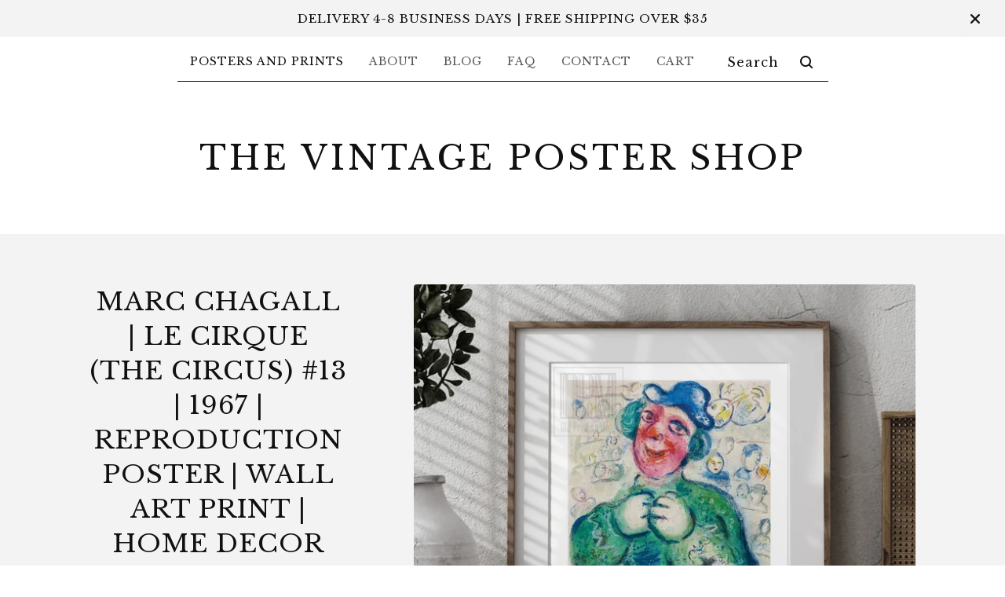

--- FILE ---
content_type: text/html; charset=utf-8
request_url: https://www.thevintagepostershop.com/product/marc-chagall-le-cirque-the-circus-13-1967-reproduction-poster-wall-art-print-home-decor
body_size: 13654
content:
<!DOCTYPE html>
<html>
  <head>
    <title>Marc Chagall | Le Cirque (The Circus) #13 | 1967 | Reproduction Poster | Wall Art Print | Home Decor | The Vintage Poster Shop</title>
    <meta charset="utf-8">
    <meta name="viewport" content="width=device-width, initial-scale=1">
    <link href="/theme_stylesheets/240458406/1767783172/theme.css" media="screen" rel="stylesheet" type="text/css">
    <!-- Served from Big Cartel Storefront -->
<!-- Big Cartel generated meta tags -->
<meta name="generator" content="Big Cartel" />
<meta name="author" content="The Vintage Poster Shop" />
<meta name="description" content="In 1962, Chagall began working on a series of lithographs that came to be known as Le Cirque. Marc Chagall (1887 – 28 March 1985) was a..." />
<meta name="referrer" content="strict-origin-when-cross-origin" />
<meta name="product_id" content="94683076" />
<meta name="product_name" content="Marc Chagall | Le Cirque (The Circus) #13 | 1967 | Reproduction Poster | Wall Art Print | Home Decor" />
<meta name="product_permalink" content="marc-chagall-le-cirque-the-circus-13-1967-reproduction-poster-wall-art-print-home-decor" />
<meta name="theme_name" content="Luna" />
<meta name="theme_version" content="2.4.12" />
<meta property="og:type" content="product" />
<meta property="og:site_name" content="The Vintage Poster Shop" />
<meta property="og:title" content="Marc Chagall | Le Cirque (The Circus) #13 | 1967 | Reproduction Poster | Wall Art Print | Home Decor" />
<meta property="og:url" content="https://www.thevintagepostershop.com/product/marc-chagall-le-cirque-the-circus-13-1967-reproduction-poster-wall-art-print-home-decor" />
<meta property="og:description" content="In 1962, Chagall began working on a series of lithographs that came to be known as Le Cirque. Marc Chagall (1887 – 28 March 1985) was a..." />
<meta property="og:image" content="https://assets.bigcartel.com/product_images/349149445/marc+chagall+le+cirque+13+crop.jpg?auto=format&amp;fit=max&amp;h=1200&amp;w=1200" />
<meta property="og:image:secure_url" content="https://assets.bigcartel.com/product_images/349149445/marc+chagall+le+cirque+13+crop.jpg?auto=format&amp;fit=max&amp;h=1200&amp;w=1200" />
<meta property="og:price:amount" content="6.00" />
<meta property="og:price:currency" content="USD" />
<meta property="og:availability" content="instock" />
<meta name="twitter:card" content="summary_large_image" />
<meta name="twitter:title" content="Marc Chagall | Le Cirque (The Circus) #13 | 1967 | Reproduction Poster | Wall Art Print | Home Decor" />
<meta name="twitter:description" content="In 1962, Chagall began working on a series of lithographs that came to be known as Le Cirque. Marc Chagall (1887 – 28 March 1985) was a..." />
<meta name="twitter:image" content="https://assets.bigcartel.com/product_images/349149445/marc+chagall+le+cirque+13+crop.jpg?auto=format&amp;fit=max&amp;h=1200&amp;w=1200" />
<!-- end of generated meta tags -->

<!-- Big Cartel generated link tags -->
<link rel="preconnect" href="https://fonts.googleapis.com" />
<link rel="preconnect" href="https://fonts.gstatic.com" crossorigin="true" />
<link rel="stylesheet" href="//fonts.googleapis.com/css?family=Libre+Baskerville:400,700&amp;display=swap" type="text/css" title="Google Fonts" />
<link rel="canonical" href="https://www.thevintagepostershop.com/product/marc-chagall-le-cirque-the-circus-13-1967-reproduction-poster-wall-art-print-home-decor" />
<link rel="alternate" href="https://www.thevintagepostershop.com/products.xml" type="application/rss+xml" title="Product Feed" />
<link rel="icon" href="https://assets.bigcartel.com/account_favicons/57591/poster+shop.jpg?auto=format&amp;fit=max&amp;h=32&amp;w=32" type="image/jpeg" />
<link rel="apple-touch-icon" href="https://assets.bigcartel.com/account_favicons/57591/poster+shop.jpg?auto=format&amp;fit=max&amp;h=180&amp;w=180" />
<!-- end of generated link tags -->

<!-- Big Cartel generated structured data -->
<script type="application/ld+json">
[{"@context":"https://schema.org","@type":"BreadcrumbList","itemListElement":[{"@type":"ListItem","position":1,"name":"Home","item":"https://www.thevintagepostershop.com/"},{"@type":"ListItem","position":2,"name":"Products","item":"https://www.thevintagepostershop.com/products"},{"@type":"ListItem","position":3,"name":"Art Reproduction","item":"https://www.thevintagepostershop.com/category/art-reproduction"},{"@type":"ListItem","position":4,"name":"Marc Chagall | Le Cirque (The Circus) #13 | 1967 | Reproduction Poster | Wall Art Print | Home Decor","item":"https://www.thevintagepostershop.com/product/marc-chagall-le-cirque-the-circus-13-1967-reproduction-poster-wall-art-print-home-decor"}]},{"@context":"https://schema.org","@type":"BreadcrumbList","itemListElement":[{"@type":"ListItem","position":1,"name":"Home","item":"https://www.thevintagepostershop.com/"},{"@type":"ListItem","position":2,"name":"Products","item":"https://www.thevintagepostershop.com/products"},{"@type":"ListItem","position":3,"name":"Painting Prints","item":"https://www.thevintagepostershop.com/category/painting-prints"},{"@type":"ListItem","position":4,"name":"Marc Chagall | Le Cirque (The Circus) #13 | 1967 | Reproduction Poster | Wall Art Print | Home Decor","item":"https://www.thevintagepostershop.com/product/marc-chagall-le-cirque-the-circus-13-1967-reproduction-poster-wall-art-print-home-decor"}]},{"@context":"https://schema.org","@type":"BreadcrumbList","itemListElement":[{"@type":"ListItem","position":1,"name":"Home","item":"https://www.thevintagepostershop.com/"},{"@type":"ListItem","position":2,"name":"Products","item":"https://www.thevintagepostershop.com/products"},{"@type":"ListItem","position":3,"name":"Fine Art Prints","item":"https://www.thevintagepostershop.com/category/fine-art-prints"},{"@type":"ListItem","position":4,"name":"Marc Chagall | Le Cirque (The Circus) #13 | 1967 | Reproduction Poster | Wall Art Print | Home Decor","item":"https://www.thevintagepostershop.com/product/marc-chagall-le-cirque-the-circus-13-1967-reproduction-poster-wall-art-print-home-decor"}]}]
</script>
<script type="application/ld+json">
{"@context":"https://schema.org/","@type":"Product","name":"Marc Chagall | Le Cirque (The Circus) #13 | 1967 | Reproduction Poster | Wall Art Print | Home Decor","url":"https://www.thevintagepostershop.com/product/marc-chagall-le-cirque-the-circus-13-1967-reproduction-poster-wall-art-print-home-decor","description":"In 1962, Chagall began working on a series of lithographs that came to be known as Le Cirque.\n\nMarc Chagall (1887 – 28 March 1985) was a Russian-French artist. An early modernist, he was associated with several major artistic styles and created works in a wide range of artistic formats, including painting, drawings, book illustrations, stained glass, stage sets, ceramics, tapestries and fine art prints.\n\nArtist: Marc Chagall\nCirca: 1967\n\n**PRINT**\nMuseum-quality poster made on thick and long-lasting matte (uncoated) paper.\nPaper weight: 200 gsm / 80 lb\n\n**SIZE**\nMultiple sizes\n\n**FRAME**\nFrames are NOT included in the sale of the print. Frames are for display purposes only.\n\n**Shipping**\nPrints are shipped usually within 1 week of payment receipt.\nExpress Shipping on demand (vintageandantiqueprintshop@gmail.com).\nFREE SHIPPING on orders $35 and up (Discount code: FREESHIPPING35 at checkout)","sku":"94683076","image":["https://assets.bigcartel.com/product_images/349149445/marc+chagall+le+cirque+13+crop.jpg?auto=format\u0026fit=max\u0026h=1200\u0026w=1200","https://assets.bigcartel.com/product_images/349149454/marc+chagall+le+cirque+13.jpg?auto=format\u0026fit=max\u0026h=1200\u0026w=1200","https://assets.bigcartel.com/product_images/349149448/marc+chagall+le+cirque+13+bois+crop.jpg?auto=format\u0026fit=max\u0026h=1200\u0026w=1200","https://assets.bigcartel.com/product_images/349149451/marc+chagall+le+cirque+13+bois.jpg?auto=format\u0026fit=max\u0026h=1200\u0026w=1200","https://assets.bigcartel.com/product_images/349149442/marc+chagall+le+cirque+13+detail.jpg?auto=format\u0026fit=max\u0026h=1200\u0026w=1200"],"brand":{"@type":"Brand","name":"The Vintage Poster Shop"},"offers":[{"@type":"Offer","name":"Marc Chagall | Le Cirque (The Circus) #13 | 1967 | Reproduction Poster | Wall Art Print | Home Decor (4x6\" / 10x15 cm)","url":"https://www.thevintagepostershop.com/product/marc-chagall-le-cirque-the-circus-13-1967-reproduction-poster-wall-art-print-home-decor","sku":"371180260","price":"6.0","priceCurrency":"USD","priceValidUntil":"2027-01-21","availability":"https://schema.org/InStock","itemCondition":"NewCondition","additionalProperty":[{"@type":"PropertyValue","propertyID":"item_group_id","value":"94683076"}],"shippingDetails":[{"@type":"OfferShippingDetails","shippingDestination":{"@type":"DefinedRegion","addressCountry":"AT"},"shippingRate":{"@type":"MonetaryAmount","value":"6.95","currency":"USD"}},{"@type":"OfferShippingDetails","shippingDestination":{"@type":"DefinedRegion","addressCountry":"AU"},"shippingRate":{"@type":"MonetaryAmount","value":"6.95","currency":"USD"}},{"@type":"OfferShippingDetails","shippingDestination":{"@type":"DefinedRegion","addressCountry":"BE"},"shippingRate":{"@type":"MonetaryAmount","value":"6.95","currency":"USD"}},{"@type":"OfferShippingDetails","shippingDestination":{"@type":"DefinedRegion","addressCountry":"BR"},"shippingRate":{"@type":"MonetaryAmount","value":"6.95","currency":"USD"}},{"@type":"OfferShippingDetails","shippingDestination":{"@type":"DefinedRegion","addressCountry":"CA"},"shippingRate":{"@type":"MonetaryAmount","value":"6.95","currency":"USD"}},{"@type":"OfferShippingDetails","shippingDestination":{"@type":"DefinedRegion","addressCountry":"CH"},"shippingRate":{"@type":"MonetaryAmount","value":"6.95","currency":"USD"}},{"@type":"OfferShippingDetails","shippingDestination":{"@type":"DefinedRegion","addressCountry":"CZ"},"shippingRate":{"@type":"MonetaryAmount","value":"6.95","currency":"USD"}},{"@type":"OfferShippingDetails","shippingDestination":{"@type":"DefinedRegion","addressCountry":"DE"},"shippingRate":{"@type":"MonetaryAmount","value":"6.95","currency":"USD"}},{"@type":"OfferShippingDetails","shippingDestination":{"@type":"DefinedRegion","addressCountry":"DK"},"shippingRate":{"@type":"MonetaryAmount","value":"6.95","currency":"USD"}},{"@type":"OfferShippingDetails","shippingDestination":{"@type":"DefinedRegion","addressCountry":"ES"},"shippingRate":{"@type":"MonetaryAmount","value":"6.95","currency":"USD"}},{"@type":"OfferShippingDetails","shippingDestination":{"@type":"DefinedRegion","addressCountry":"FI"},"shippingRate":{"@type":"MonetaryAmount","value":"6.95","currency":"USD"}},{"@type":"OfferShippingDetails","shippingDestination":{"@type":"DefinedRegion","addressCountry":"FR"},"shippingRate":{"@type":"MonetaryAmount","value":"6.95","currency":"USD"}},{"@type":"OfferShippingDetails","shippingDestination":{"@type":"DefinedRegion","addressCountry":"GB"},"shippingRate":{"@type":"MonetaryAmount","value":"6.95","currency":"USD"}},{"@type":"OfferShippingDetails","shippingDestination":{"@type":"DefinedRegion","addressCountry":"GR"},"shippingRate":{"@type":"MonetaryAmount","value":"6.95","currency":"USD"}},{"@type":"OfferShippingDetails","shippingDestination":{"@type":"DefinedRegion","addressCountry":"HU"},"shippingRate":{"@type":"MonetaryAmount","value":"6.95","currency":"USD"}},{"@type":"OfferShippingDetails","shippingDestination":{"@type":"DefinedRegion","addressCountry":"IE"},"shippingRate":{"@type":"MonetaryAmount","value":"6.95","currency":"USD"}},{"@type":"OfferShippingDetails","shippingDestination":{"@type":"DefinedRegion","addressCountry":"IL"},"shippingRate":{"@type":"MonetaryAmount","value":"6.95","currency":"USD"}},{"@type":"OfferShippingDetails","shippingDestination":{"@type":"DefinedRegion","addressCountry":"IN"},"shippingRate":{"@type":"MonetaryAmount","value":"6.95","currency":"USD"}},{"@type":"OfferShippingDetails","shippingDestination":{"@type":"DefinedRegion","addressCountry":"IT"},"shippingRate":{"@type":"MonetaryAmount","value":"6.95","currency":"USD"}},{"@type":"OfferShippingDetails","shippingDestination":{"@type":"DefinedRegion","addressCountry":"JP"},"shippingRate":{"@type":"MonetaryAmount","value":"6.95","currency":"USD"}},{"@type":"OfferShippingDetails","shippingDestination":{"@type":"DefinedRegion","addressCountry":"KR"},"shippingRate":{"@type":"MonetaryAmount","value":"6.95","currency":"USD"}},{"@type":"OfferShippingDetails","shippingDestination":{"@type":"DefinedRegion","addressCountry":"NL"},"shippingRate":{"@type":"MonetaryAmount","value":"6.95","currency":"USD"}},{"@type":"OfferShippingDetails","shippingDestination":{"@type":"DefinedRegion","addressCountry":"NO"},"shippingRate":{"@type":"MonetaryAmount","value":"6.95","currency":"USD"}},{"@type":"OfferShippingDetails","shippingDestination":{"@type":"DefinedRegion","addressCountry":"NZ"},"shippingRate":{"@type":"MonetaryAmount","value":"6.95","currency":"USD"}},{"@type":"OfferShippingDetails","shippingDestination":{"@type":"DefinedRegion","addressCountry":"PL"},"shippingRate":{"@type":"MonetaryAmount","value":"6.95","currency":"USD"}},{"@type":"OfferShippingDetails","shippingDestination":{"@type":"DefinedRegion","addressCountry":"PT"},"shippingRate":{"@type":"MonetaryAmount","value":"6.95","currency":"USD"}},{"@type":"OfferShippingDetails","shippingDestination":{"@type":"DefinedRegion","addressCountry":"RO"},"shippingRate":{"@type":"MonetaryAmount","value":"6.95","currency":"USD"}},{"@type":"OfferShippingDetails","shippingDestination":{"@type":"DefinedRegion","addressCountry":"SE"},"shippingRate":{"@type":"MonetaryAmount","value":"6.95","currency":"USD"}},{"@type":"OfferShippingDetails","shippingDestination":{"@type":"DefinedRegion","addressCountry":"SK"},"shippingRate":{"@type":"MonetaryAmount","value":"6.95","currency":"USD"}},{"@type":"OfferShippingDetails","shippingDestination":{"@type":"DefinedRegion","addressCountry":"US"},"shippingRate":{"@type":"MonetaryAmount","value":"6.95","currency":"USD"}}]},{"@type":"Offer","name":"Marc Chagall | Le Cirque (The Circus) #13 | 1967 | Reproduction Poster | Wall Art Print | Home Decor (8x12\" / 21x29.7 cm)","url":"https://www.thevintagepostershop.com/product/marc-chagall-le-cirque-the-circus-13-1967-reproduction-poster-wall-art-print-home-decor","sku":"371180263","price":"19.0","priceCurrency":"USD","priceValidUntil":"2027-01-21","availability":"https://schema.org/InStock","itemCondition":"NewCondition","additionalProperty":[{"@type":"PropertyValue","propertyID":"item_group_id","value":"94683076"}],"shippingDetails":[{"@type":"OfferShippingDetails","shippingDestination":{"@type":"DefinedRegion","addressCountry":"AT"},"shippingRate":{"@type":"MonetaryAmount","value":"6.95","currency":"USD"}},{"@type":"OfferShippingDetails","shippingDestination":{"@type":"DefinedRegion","addressCountry":"AU"},"shippingRate":{"@type":"MonetaryAmount","value":"6.95","currency":"USD"}},{"@type":"OfferShippingDetails","shippingDestination":{"@type":"DefinedRegion","addressCountry":"BE"},"shippingRate":{"@type":"MonetaryAmount","value":"6.95","currency":"USD"}},{"@type":"OfferShippingDetails","shippingDestination":{"@type":"DefinedRegion","addressCountry":"BR"},"shippingRate":{"@type":"MonetaryAmount","value":"6.95","currency":"USD"}},{"@type":"OfferShippingDetails","shippingDestination":{"@type":"DefinedRegion","addressCountry":"CA"},"shippingRate":{"@type":"MonetaryAmount","value":"6.95","currency":"USD"}},{"@type":"OfferShippingDetails","shippingDestination":{"@type":"DefinedRegion","addressCountry":"CH"},"shippingRate":{"@type":"MonetaryAmount","value":"6.95","currency":"USD"}},{"@type":"OfferShippingDetails","shippingDestination":{"@type":"DefinedRegion","addressCountry":"CZ"},"shippingRate":{"@type":"MonetaryAmount","value":"6.95","currency":"USD"}},{"@type":"OfferShippingDetails","shippingDestination":{"@type":"DefinedRegion","addressCountry":"DE"},"shippingRate":{"@type":"MonetaryAmount","value":"6.95","currency":"USD"}},{"@type":"OfferShippingDetails","shippingDestination":{"@type":"DefinedRegion","addressCountry":"DK"},"shippingRate":{"@type":"MonetaryAmount","value":"6.95","currency":"USD"}},{"@type":"OfferShippingDetails","shippingDestination":{"@type":"DefinedRegion","addressCountry":"ES"},"shippingRate":{"@type":"MonetaryAmount","value":"6.95","currency":"USD"}},{"@type":"OfferShippingDetails","shippingDestination":{"@type":"DefinedRegion","addressCountry":"FI"},"shippingRate":{"@type":"MonetaryAmount","value":"6.95","currency":"USD"}},{"@type":"OfferShippingDetails","shippingDestination":{"@type":"DefinedRegion","addressCountry":"FR"},"shippingRate":{"@type":"MonetaryAmount","value":"6.95","currency":"USD"}},{"@type":"OfferShippingDetails","shippingDestination":{"@type":"DefinedRegion","addressCountry":"GB"},"shippingRate":{"@type":"MonetaryAmount","value":"6.95","currency":"USD"}},{"@type":"OfferShippingDetails","shippingDestination":{"@type":"DefinedRegion","addressCountry":"GR"},"shippingRate":{"@type":"MonetaryAmount","value":"6.95","currency":"USD"}},{"@type":"OfferShippingDetails","shippingDestination":{"@type":"DefinedRegion","addressCountry":"HU"},"shippingRate":{"@type":"MonetaryAmount","value":"6.95","currency":"USD"}},{"@type":"OfferShippingDetails","shippingDestination":{"@type":"DefinedRegion","addressCountry":"IE"},"shippingRate":{"@type":"MonetaryAmount","value":"6.95","currency":"USD"}},{"@type":"OfferShippingDetails","shippingDestination":{"@type":"DefinedRegion","addressCountry":"IL"},"shippingRate":{"@type":"MonetaryAmount","value":"6.95","currency":"USD"}},{"@type":"OfferShippingDetails","shippingDestination":{"@type":"DefinedRegion","addressCountry":"IN"},"shippingRate":{"@type":"MonetaryAmount","value":"6.95","currency":"USD"}},{"@type":"OfferShippingDetails","shippingDestination":{"@type":"DefinedRegion","addressCountry":"IT"},"shippingRate":{"@type":"MonetaryAmount","value":"6.95","currency":"USD"}},{"@type":"OfferShippingDetails","shippingDestination":{"@type":"DefinedRegion","addressCountry":"JP"},"shippingRate":{"@type":"MonetaryAmount","value":"6.95","currency":"USD"}},{"@type":"OfferShippingDetails","shippingDestination":{"@type":"DefinedRegion","addressCountry":"KR"},"shippingRate":{"@type":"MonetaryAmount","value":"6.95","currency":"USD"}},{"@type":"OfferShippingDetails","shippingDestination":{"@type":"DefinedRegion","addressCountry":"NL"},"shippingRate":{"@type":"MonetaryAmount","value":"6.95","currency":"USD"}},{"@type":"OfferShippingDetails","shippingDestination":{"@type":"DefinedRegion","addressCountry":"NO"},"shippingRate":{"@type":"MonetaryAmount","value":"6.95","currency":"USD"}},{"@type":"OfferShippingDetails","shippingDestination":{"@type":"DefinedRegion","addressCountry":"NZ"},"shippingRate":{"@type":"MonetaryAmount","value":"6.95","currency":"USD"}},{"@type":"OfferShippingDetails","shippingDestination":{"@type":"DefinedRegion","addressCountry":"PL"},"shippingRate":{"@type":"MonetaryAmount","value":"6.95","currency":"USD"}},{"@type":"OfferShippingDetails","shippingDestination":{"@type":"DefinedRegion","addressCountry":"PT"},"shippingRate":{"@type":"MonetaryAmount","value":"6.95","currency":"USD"}},{"@type":"OfferShippingDetails","shippingDestination":{"@type":"DefinedRegion","addressCountry":"RO"},"shippingRate":{"@type":"MonetaryAmount","value":"6.95","currency":"USD"}},{"@type":"OfferShippingDetails","shippingDestination":{"@type":"DefinedRegion","addressCountry":"SE"},"shippingRate":{"@type":"MonetaryAmount","value":"6.95","currency":"USD"}},{"@type":"OfferShippingDetails","shippingDestination":{"@type":"DefinedRegion","addressCountry":"SK"},"shippingRate":{"@type":"MonetaryAmount","value":"6.95","currency":"USD"}},{"@type":"OfferShippingDetails","shippingDestination":{"@type":"DefinedRegion","addressCountry":"US"},"shippingRate":{"@type":"MonetaryAmount","value":"6.95","currency":"USD"}}]},{"@type":"Offer","name":"Marc Chagall | Le Cirque (The Circus) #13 | 1967 | Reproduction Poster | Wall Art Print | Home Decor (12x16\" / 30x40 cm)","url":"https://www.thevintagepostershop.com/product/marc-chagall-le-cirque-the-circus-13-1967-reproduction-poster-wall-art-print-home-decor","sku":"371180266","price":"28.0","priceCurrency":"USD","priceValidUntil":"2027-01-21","availability":"https://schema.org/InStock","itemCondition":"NewCondition","additionalProperty":[{"@type":"PropertyValue","propertyID":"item_group_id","value":"94683076"}],"shippingDetails":[{"@type":"OfferShippingDetails","shippingDestination":{"@type":"DefinedRegion","addressCountry":"AT"},"shippingRate":{"@type":"MonetaryAmount","value":"6.95","currency":"USD"}},{"@type":"OfferShippingDetails","shippingDestination":{"@type":"DefinedRegion","addressCountry":"AU"},"shippingRate":{"@type":"MonetaryAmount","value":"6.95","currency":"USD"}},{"@type":"OfferShippingDetails","shippingDestination":{"@type":"DefinedRegion","addressCountry":"BE"},"shippingRate":{"@type":"MonetaryAmount","value":"6.95","currency":"USD"}},{"@type":"OfferShippingDetails","shippingDestination":{"@type":"DefinedRegion","addressCountry":"BR"},"shippingRate":{"@type":"MonetaryAmount","value":"6.95","currency":"USD"}},{"@type":"OfferShippingDetails","shippingDestination":{"@type":"DefinedRegion","addressCountry":"CA"},"shippingRate":{"@type":"MonetaryAmount","value":"6.95","currency":"USD"}},{"@type":"OfferShippingDetails","shippingDestination":{"@type":"DefinedRegion","addressCountry":"CH"},"shippingRate":{"@type":"MonetaryAmount","value":"6.95","currency":"USD"}},{"@type":"OfferShippingDetails","shippingDestination":{"@type":"DefinedRegion","addressCountry":"CZ"},"shippingRate":{"@type":"MonetaryAmount","value":"6.95","currency":"USD"}},{"@type":"OfferShippingDetails","shippingDestination":{"@type":"DefinedRegion","addressCountry":"DE"},"shippingRate":{"@type":"MonetaryAmount","value":"6.95","currency":"USD"}},{"@type":"OfferShippingDetails","shippingDestination":{"@type":"DefinedRegion","addressCountry":"DK"},"shippingRate":{"@type":"MonetaryAmount","value":"6.95","currency":"USD"}},{"@type":"OfferShippingDetails","shippingDestination":{"@type":"DefinedRegion","addressCountry":"ES"},"shippingRate":{"@type":"MonetaryAmount","value":"6.95","currency":"USD"}},{"@type":"OfferShippingDetails","shippingDestination":{"@type":"DefinedRegion","addressCountry":"FI"},"shippingRate":{"@type":"MonetaryAmount","value":"6.95","currency":"USD"}},{"@type":"OfferShippingDetails","shippingDestination":{"@type":"DefinedRegion","addressCountry":"FR"},"shippingRate":{"@type":"MonetaryAmount","value":"6.95","currency":"USD"}},{"@type":"OfferShippingDetails","shippingDestination":{"@type":"DefinedRegion","addressCountry":"GB"},"shippingRate":{"@type":"MonetaryAmount","value":"6.95","currency":"USD"}},{"@type":"OfferShippingDetails","shippingDestination":{"@type":"DefinedRegion","addressCountry":"GR"},"shippingRate":{"@type":"MonetaryAmount","value":"6.95","currency":"USD"}},{"@type":"OfferShippingDetails","shippingDestination":{"@type":"DefinedRegion","addressCountry":"HU"},"shippingRate":{"@type":"MonetaryAmount","value":"6.95","currency":"USD"}},{"@type":"OfferShippingDetails","shippingDestination":{"@type":"DefinedRegion","addressCountry":"IE"},"shippingRate":{"@type":"MonetaryAmount","value":"6.95","currency":"USD"}},{"@type":"OfferShippingDetails","shippingDestination":{"@type":"DefinedRegion","addressCountry":"IL"},"shippingRate":{"@type":"MonetaryAmount","value":"6.95","currency":"USD"}},{"@type":"OfferShippingDetails","shippingDestination":{"@type":"DefinedRegion","addressCountry":"IN"},"shippingRate":{"@type":"MonetaryAmount","value":"6.95","currency":"USD"}},{"@type":"OfferShippingDetails","shippingDestination":{"@type":"DefinedRegion","addressCountry":"IT"},"shippingRate":{"@type":"MonetaryAmount","value":"6.95","currency":"USD"}},{"@type":"OfferShippingDetails","shippingDestination":{"@type":"DefinedRegion","addressCountry":"JP"},"shippingRate":{"@type":"MonetaryAmount","value":"6.95","currency":"USD"}},{"@type":"OfferShippingDetails","shippingDestination":{"@type":"DefinedRegion","addressCountry":"KR"},"shippingRate":{"@type":"MonetaryAmount","value":"6.95","currency":"USD"}},{"@type":"OfferShippingDetails","shippingDestination":{"@type":"DefinedRegion","addressCountry":"NL"},"shippingRate":{"@type":"MonetaryAmount","value":"6.95","currency":"USD"}},{"@type":"OfferShippingDetails","shippingDestination":{"@type":"DefinedRegion","addressCountry":"NO"},"shippingRate":{"@type":"MonetaryAmount","value":"6.95","currency":"USD"}},{"@type":"OfferShippingDetails","shippingDestination":{"@type":"DefinedRegion","addressCountry":"NZ"},"shippingRate":{"@type":"MonetaryAmount","value":"6.95","currency":"USD"}},{"@type":"OfferShippingDetails","shippingDestination":{"@type":"DefinedRegion","addressCountry":"PL"},"shippingRate":{"@type":"MonetaryAmount","value":"6.95","currency":"USD"}},{"@type":"OfferShippingDetails","shippingDestination":{"@type":"DefinedRegion","addressCountry":"PT"},"shippingRate":{"@type":"MonetaryAmount","value":"6.95","currency":"USD"}},{"@type":"OfferShippingDetails","shippingDestination":{"@type":"DefinedRegion","addressCountry":"RO"},"shippingRate":{"@type":"MonetaryAmount","value":"6.95","currency":"USD"}},{"@type":"OfferShippingDetails","shippingDestination":{"@type":"DefinedRegion","addressCountry":"SE"},"shippingRate":{"@type":"MonetaryAmount","value":"6.95","currency":"USD"}},{"@type":"OfferShippingDetails","shippingDestination":{"@type":"DefinedRegion","addressCountry":"SK"},"shippingRate":{"@type":"MonetaryAmount","value":"6.95","currency":"USD"}},{"@type":"OfferShippingDetails","shippingDestination":{"@type":"DefinedRegion","addressCountry":"US"},"shippingRate":{"@type":"MonetaryAmount","value":"6.95","currency":"USD"}}]},{"@type":"Offer","name":"Marc Chagall | Le Cirque (The Circus) #13 | 1967 | Reproduction Poster | Wall Art Print | Home Decor (A3 (29.7x42 cm))","url":"https://www.thevintagepostershop.com/product/marc-chagall-le-cirque-the-circus-13-1967-reproduction-poster-wall-art-print-home-decor","sku":"371180269","price":"29.0","priceCurrency":"USD","priceValidUntil":"2027-01-21","availability":"https://schema.org/InStock","itemCondition":"NewCondition","additionalProperty":[{"@type":"PropertyValue","propertyID":"item_group_id","value":"94683076"}],"shippingDetails":[{"@type":"OfferShippingDetails","shippingDestination":{"@type":"DefinedRegion","addressCountry":"AT"},"shippingRate":{"@type":"MonetaryAmount","value":"6.95","currency":"USD"}},{"@type":"OfferShippingDetails","shippingDestination":{"@type":"DefinedRegion","addressCountry":"AU"},"shippingRate":{"@type":"MonetaryAmount","value":"6.95","currency":"USD"}},{"@type":"OfferShippingDetails","shippingDestination":{"@type":"DefinedRegion","addressCountry":"BE"},"shippingRate":{"@type":"MonetaryAmount","value":"6.95","currency":"USD"}},{"@type":"OfferShippingDetails","shippingDestination":{"@type":"DefinedRegion","addressCountry":"BR"},"shippingRate":{"@type":"MonetaryAmount","value":"6.95","currency":"USD"}},{"@type":"OfferShippingDetails","shippingDestination":{"@type":"DefinedRegion","addressCountry":"CA"},"shippingRate":{"@type":"MonetaryAmount","value":"6.95","currency":"USD"}},{"@type":"OfferShippingDetails","shippingDestination":{"@type":"DefinedRegion","addressCountry":"CH"},"shippingRate":{"@type":"MonetaryAmount","value":"6.95","currency":"USD"}},{"@type":"OfferShippingDetails","shippingDestination":{"@type":"DefinedRegion","addressCountry":"CZ"},"shippingRate":{"@type":"MonetaryAmount","value":"6.95","currency":"USD"}},{"@type":"OfferShippingDetails","shippingDestination":{"@type":"DefinedRegion","addressCountry":"DE"},"shippingRate":{"@type":"MonetaryAmount","value":"6.95","currency":"USD"}},{"@type":"OfferShippingDetails","shippingDestination":{"@type":"DefinedRegion","addressCountry":"DK"},"shippingRate":{"@type":"MonetaryAmount","value":"6.95","currency":"USD"}},{"@type":"OfferShippingDetails","shippingDestination":{"@type":"DefinedRegion","addressCountry":"ES"},"shippingRate":{"@type":"MonetaryAmount","value":"6.95","currency":"USD"}},{"@type":"OfferShippingDetails","shippingDestination":{"@type":"DefinedRegion","addressCountry":"FI"},"shippingRate":{"@type":"MonetaryAmount","value":"6.95","currency":"USD"}},{"@type":"OfferShippingDetails","shippingDestination":{"@type":"DefinedRegion","addressCountry":"FR"},"shippingRate":{"@type":"MonetaryAmount","value":"6.95","currency":"USD"}},{"@type":"OfferShippingDetails","shippingDestination":{"@type":"DefinedRegion","addressCountry":"GB"},"shippingRate":{"@type":"MonetaryAmount","value":"6.95","currency":"USD"}},{"@type":"OfferShippingDetails","shippingDestination":{"@type":"DefinedRegion","addressCountry":"GR"},"shippingRate":{"@type":"MonetaryAmount","value":"6.95","currency":"USD"}},{"@type":"OfferShippingDetails","shippingDestination":{"@type":"DefinedRegion","addressCountry":"HU"},"shippingRate":{"@type":"MonetaryAmount","value":"6.95","currency":"USD"}},{"@type":"OfferShippingDetails","shippingDestination":{"@type":"DefinedRegion","addressCountry":"IE"},"shippingRate":{"@type":"MonetaryAmount","value":"6.95","currency":"USD"}},{"@type":"OfferShippingDetails","shippingDestination":{"@type":"DefinedRegion","addressCountry":"IL"},"shippingRate":{"@type":"MonetaryAmount","value":"6.95","currency":"USD"}},{"@type":"OfferShippingDetails","shippingDestination":{"@type":"DefinedRegion","addressCountry":"IN"},"shippingRate":{"@type":"MonetaryAmount","value":"6.95","currency":"USD"}},{"@type":"OfferShippingDetails","shippingDestination":{"@type":"DefinedRegion","addressCountry":"IT"},"shippingRate":{"@type":"MonetaryAmount","value":"6.95","currency":"USD"}},{"@type":"OfferShippingDetails","shippingDestination":{"@type":"DefinedRegion","addressCountry":"JP"},"shippingRate":{"@type":"MonetaryAmount","value":"6.95","currency":"USD"}},{"@type":"OfferShippingDetails","shippingDestination":{"@type":"DefinedRegion","addressCountry":"KR"},"shippingRate":{"@type":"MonetaryAmount","value":"6.95","currency":"USD"}},{"@type":"OfferShippingDetails","shippingDestination":{"@type":"DefinedRegion","addressCountry":"NL"},"shippingRate":{"@type":"MonetaryAmount","value":"6.95","currency":"USD"}},{"@type":"OfferShippingDetails","shippingDestination":{"@type":"DefinedRegion","addressCountry":"NO"},"shippingRate":{"@type":"MonetaryAmount","value":"6.95","currency":"USD"}},{"@type":"OfferShippingDetails","shippingDestination":{"@type":"DefinedRegion","addressCountry":"NZ"},"shippingRate":{"@type":"MonetaryAmount","value":"6.95","currency":"USD"}},{"@type":"OfferShippingDetails","shippingDestination":{"@type":"DefinedRegion","addressCountry":"PL"},"shippingRate":{"@type":"MonetaryAmount","value":"6.95","currency":"USD"}},{"@type":"OfferShippingDetails","shippingDestination":{"@type":"DefinedRegion","addressCountry":"PT"},"shippingRate":{"@type":"MonetaryAmount","value":"6.95","currency":"USD"}},{"@type":"OfferShippingDetails","shippingDestination":{"@type":"DefinedRegion","addressCountry":"RO"},"shippingRate":{"@type":"MonetaryAmount","value":"6.95","currency":"USD"}},{"@type":"OfferShippingDetails","shippingDestination":{"@type":"DefinedRegion","addressCountry":"SE"},"shippingRate":{"@type":"MonetaryAmount","value":"6.95","currency":"USD"}},{"@type":"OfferShippingDetails","shippingDestination":{"@type":"DefinedRegion","addressCountry":"SK"},"shippingRate":{"@type":"MonetaryAmount","value":"6.95","currency":"USD"}},{"@type":"OfferShippingDetails","shippingDestination":{"@type":"DefinedRegion","addressCountry":"US"},"shippingRate":{"@type":"MonetaryAmount","value":"6.95","currency":"USD"}}]},{"@type":"Offer","name":"Marc Chagall | Le Cirque (The Circus) #13 | 1967 | Reproduction Poster | Wall Art Print | Home Decor (12x18\" / 30x45 cm)","url":"https://www.thevintagepostershop.com/product/marc-chagall-le-cirque-the-circus-13-1967-reproduction-poster-wall-art-print-home-decor","sku":"371180272","price":"31.0","priceCurrency":"USD","priceValidUntil":"2027-01-21","availability":"https://schema.org/InStock","itemCondition":"NewCondition","additionalProperty":[{"@type":"PropertyValue","propertyID":"item_group_id","value":"94683076"}],"shippingDetails":[{"@type":"OfferShippingDetails","shippingDestination":{"@type":"DefinedRegion","addressCountry":"AT"},"shippingRate":{"@type":"MonetaryAmount","value":"6.95","currency":"USD"}},{"@type":"OfferShippingDetails","shippingDestination":{"@type":"DefinedRegion","addressCountry":"AU"},"shippingRate":{"@type":"MonetaryAmount","value":"6.95","currency":"USD"}},{"@type":"OfferShippingDetails","shippingDestination":{"@type":"DefinedRegion","addressCountry":"BE"},"shippingRate":{"@type":"MonetaryAmount","value":"6.95","currency":"USD"}},{"@type":"OfferShippingDetails","shippingDestination":{"@type":"DefinedRegion","addressCountry":"BR"},"shippingRate":{"@type":"MonetaryAmount","value":"6.95","currency":"USD"}},{"@type":"OfferShippingDetails","shippingDestination":{"@type":"DefinedRegion","addressCountry":"CA"},"shippingRate":{"@type":"MonetaryAmount","value":"6.95","currency":"USD"}},{"@type":"OfferShippingDetails","shippingDestination":{"@type":"DefinedRegion","addressCountry":"CH"},"shippingRate":{"@type":"MonetaryAmount","value":"6.95","currency":"USD"}},{"@type":"OfferShippingDetails","shippingDestination":{"@type":"DefinedRegion","addressCountry":"CZ"},"shippingRate":{"@type":"MonetaryAmount","value":"6.95","currency":"USD"}},{"@type":"OfferShippingDetails","shippingDestination":{"@type":"DefinedRegion","addressCountry":"DE"},"shippingRate":{"@type":"MonetaryAmount","value":"6.95","currency":"USD"}},{"@type":"OfferShippingDetails","shippingDestination":{"@type":"DefinedRegion","addressCountry":"DK"},"shippingRate":{"@type":"MonetaryAmount","value":"6.95","currency":"USD"}},{"@type":"OfferShippingDetails","shippingDestination":{"@type":"DefinedRegion","addressCountry":"ES"},"shippingRate":{"@type":"MonetaryAmount","value":"6.95","currency":"USD"}},{"@type":"OfferShippingDetails","shippingDestination":{"@type":"DefinedRegion","addressCountry":"FI"},"shippingRate":{"@type":"MonetaryAmount","value":"6.95","currency":"USD"}},{"@type":"OfferShippingDetails","shippingDestination":{"@type":"DefinedRegion","addressCountry":"FR"},"shippingRate":{"@type":"MonetaryAmount","value":"6.95","currency":"USD"}},{"@type":"OfferShippingDetails","shippingDestination":{"@type":"DefinedRegion","addressCountry":"GB"},"shippingRate":{"@type":"MonetaryAmount","value":"6.95","currency":"USD"}},{"@type":"OfferShippingDetails","shippingDestination":{"@type":"DefinedRegion","addressCountry":"GR"},"shippingRate":{"@type":"MonetaryAmount","value":"6.95","currency":"USD"}},{"@type":"OfferShippingDetails","shippingDestination":{"@type":"DefinedRegion","addressCountry":"HU"},"shippingRate":{"@type":"MonetaryAmount","value":"6.95","currency":"USD"}},{"@type":"OfferShippingDetails","shippingDestination":{"@type":"DefinedRegion","addressCountry":"IE"},"shippingRate":{"@type":"MonetaryAmount","value":"6.95","currency":"USD"}},{"@type":"OfferShippingDetails","shippingDestination":{"@type":"DefinedRegion","addressCountry":"IL"},"shippingRate":{"@type":"MonetaryAmount","value":"6.95","currency":"USD"}},{"@type":"OfferShippingDetails","shippingDestination":{"@type":"DefinedRegion","addressCountry":"IN"},"shippingRate":{"@type":"MonetaryAmount","value":"6.95","currency":"USD"}},{"@type":"OfferShippingDetails","shippingDestination":{"@type":"DefinedRegion","addressCountry":"IT"},"shippingRate":{"@type":"MonetaryAmount","value":"6.95","currency":"USD"}},{"@type":"OfferShippingDetails","shippingDestination":{"@type":"DefinedRegion","addressCountry":"JP"},"shippingRate":{"@type":"MonetaryAmount","value":"6.95","currency":"USD"}},{"@type":"OfferShippingDetails","shippingDestination":{"@type":"DefinedRegion","addressCountry":"KR"},"shippingRate":{"@type":"MonetaryAmount","value":"6.95","currency":"USD"}},{"@type":"OfferShippingDetails","shippingDestination":{"@type":"DefinedRegion","addressCountry":"NL"},"shippingRate":{"@type":"MonetaryAmount","value":"6.95","currency":"USD"}},{"@type":"OfferShippingDetails","shippingDestination":{"@type":"DefinedRegion","addressCountry":"NO"},"shippingRate":{"@type":"MonetaryAmount","value":"6.95","currency":"USD"}},{"@type":"OfferShippingDetails","shippingDestination":{"@type":"DefinedRegion","addressCountry":"NZ"},"shippingRate":{"@type":"MonetaryAmount","value":"6.95","currency":"USD"}},{"@type":"OfferShippingDetails","shippingDestination":{"@type":"DefinedRegion","addressCountry":"PL"},"shippingRate":{"@type":"MonetaryAmount","value":"6.95","currency":"USD"}},{"@type":"OfferShippingDetails","shippingDestination":{"@type":"DefinedRegion","addressCountry":"PT"},"shippingRate":{"@type":"MonetaryAmount","value":"6.95","currency":"USD"}},{"@type":"OfferShippingDetails","shippingDestination":{"@type":"DefinedRegion","addressCountry":"RO"},"shippingRate":{"@type":"MonetaryAmount","value":"6.95","currency":"USD"}},{"@type":"OfferShippingDetails","shippingDestination":{"@type":"DefinedRegion","addressCountry":"SE"},"shippingRate":{"@type":"MonetaryAmount","value":"6.95","currency":"USD"}},{"@type":"OfferShippingDetails","shippingDestination":{"@type":"DefinedRegion","addressCountry":"SK"},"shippingRate":{"@type":"MonetaryAmount","value":"6.95","currency":"USD"}},{"@type":"OfferShippingDetails","shippingDestination":{"@type":"DefinedRegion","addressCountry":"US"},"shippingRate":{"@type":"MonetaryAmount","value":"6.95","currency":"USD"}}]},{"@type":"Offer","name":"Marc Chagall | Le Cirque (The Circus) #13 | 1967 | Reproduction Poster | Wall Art Print | Home Decor (16x20\" / 40x50 cm)","url":"https://www.thevintagepostershop.com/product/marc-chagall-le-cirque-the-circus-13-1967-reproduction-poster-wall-art-print-home-decor","sku":"371180275","price":"35.0","priceCurrency":"USD","priceValidUntil":"2027-01-21","availability":"https://schema.org/InStock","itemCondition":"NewCondition","additionalProperty":[{"@type":"PropertyValue","propertyID":"item_group_id","value":"94683076"}],"shippingDetails":[{"@type":"OfferShippingDetails","shippingDestination":{"@type":"DefinedRegion","addressCountry":"AT"},"shippingRate":{"@type":"MonetaryAmount","value":"6.95","currency":"USD"}},{"@type":"OfferShippingDetails","shippingDestination":{"@type":"DefinedRegion","addressCountry":"AU"},"shippingRate":{"@type":"MonetaryAmount","value":"6.95","currency":"USD"}},{"@type":"OfferShippingDetails","shippingDestination":{"@type":"DefinedRegion","addressCountry":"BE"},"shippingRate":{"@type":"MonetaryAmount","value":"6.95","currency":"USD"}},{"@type":"OfferShippingDetails","shippingDestination":{"@type":"DefinedRegion","addressCountry":"BR"},"shippingRate":{"@type":"MonetaryAmount","value":"6.95","currency":"USD"}},{"@type":"OfferShippingDetails","shippingDestination":{"@type":"DefinedRegion","addressCountry":"CA"},"shippingRate":{"@type":"MonetaryAmount","value":"6.95","currency":"USD"}},{"@type":"OfferShippingDetails","shippingDestination":{"@type":"DefinedRegion","addressCountry":"CH"},"shippingRate":{"@type":"MonetaryAmount","value":"6.95","currency":"USD"}},{"@type":"OfferShippingDetails","shippingDestination":{"@type":"DefinedRegion","addressCountry":"CZ"},"shippingRate":{"@type":"MonetaryAmount","value":"6.95","currency":"USD"}},{"@type":"OfferShippingDetails","shippingDestination":{"@type":"DefinedRegion","addressCountry":"DE"},"shippingRate":{"@type":"MonetaryAmount","value":"6.95","currency":"USD"}},{"@type":"OfferShippingDetails","shippingDestination":{"@type":"DefinedRegion","addressCountry":"DK"},"shippingRate":{"@type":"MonetaryAmount","value":"6.95","currency":"USD"}},{"@type":"OfferShippingDetails","shippingDestination":{"@type":"DefinedRegion","addressCountry":"ES"},"shippingRate":{"@type":"MonetaryAmount","value":"6.95","currency":"USD"}},{"@type":"OfferShippingDetails","shippingDestination":{"@type":"DefinedRegion","addressCountry":"FI"},"shippingRate":{"@type":"MonetaryAmount","value":"6.95","currency":"USD"}},{"@type":"OfferShippingDetails","shippingDestination":{"@type":"DefinedRegion","addressCountry":"FR"},"shippingRate":{"@type":"MonetaryAmount","value":"6.95","currency":"USD"}},{"@type":"OfferShippingDetails","shippingDestination":{"@type":"DefinedRegion","addressCountry":"GB"},"shippingRate":{"@type":"MonetaryAmount","value":"6.95","currency":"USD"}},{"@type":"OfferShippingDetails","shippingDestination":{"@type":"DefinedRegion","addressCountry":"GR"},"shippingRate":{"@type":"MonetaryAmount","value":"6.95","currency":"USD"}},{"@type":"OfferShippingDetails","shippingDestination":{"@type":"DefinedRegion","addressCountry":"HU"},"shippingRate":{"@type":"MonetaryAmount","value":"6.95","currency":"USD"}},{"@type":"OfferShippingDetails","shippingDestination":{"@type":"DefinedRegion","addressCountry":"IE"},"shippingRate":{"@type":"MonetaryAmount","value":"6.95","currency":"USD"}},{"@type":"OfferShippingDetails","shippingDestination":{"@type":"DefinedRegion","addressCountry":"IL"},"shippingRate":{"@type":"MonetaryAmount","value":"6.95","currency":"USD"}},{"@type":"OfferShippingDetails","shippingDestination":{"@type":"DefinedRegion","addressCountry":"IN"},"shippingRate":{"@type":"MonetaryAmount","value":"6.95","currency":"USD"}},{"@type":"OfferShippingDetails","shippingDestination":{"@type":"DefinedRegion","addressCountry":"IT"},"shippingRate":{"@type":"MonetaryAmount","value":"6.95","currency":"USD"}},{"@type":"OfferShippingDetails","shippingDestination":{"@type":"DefinedRegion","addressCountry":"JP"},"shippingRate":{"@type":"MonetaryAmount","value":"6.95","currency":"USD"}},{"@type":"OfferShippingDetails","shippingDestination":{"@type":"DefinedRegion","addressCountry":"KR"},"shippingRate":{"@type":"MonetaryAmount","value":"6.95","currency":"USD"}},{"@type":"OfferShippingDetails","shippingDestination":{"@type":"DefinedRegion","addressCountry":"NL"},"shippingRate":{"@type":"MonetaryAmount","value":"6.95","currency":"USD"}},{"@type":"OfferShippingDetails","shippingDestination":{"@type":"DefinedRegion","addressCountry":"NO"},"shippingRate":{"@type":"MonetaryAmount","value":"6.95","currency":"USD"}},{"@type":"OfferShippingDetails","shippingDestination":{"@type":"DefinedRegion","addressCountry":"NZ"},"shippingRate":{"@type":"MonetaryAmount","value":"6.95","currency":"USD"}},{"@type":"OfferShippingDetails","shippingDestination":{"@type":"DefinedRegion","addressCountry":"PL"},"shippingRate":{"@type":"MonetaryAmount","value":"6.95","currency":"USD"}},{"@type":"OfferShippingDetails","shippingDestination":{"@type":"DefinedRegion","addressCountry":"PT"},"shippingRate":{"@type":"MonetaryAmount","value":"6.95","currency":"USD"}},{"@type":"OfferShippingDetails","shippingDestination":{"@type":"DefinedRegion","addressCountry":"RO"},"shippingRate":{"@type":"MonetaryAmount","value":"6.95","currency":"USD"}},{"@type":"OfferShippingDetails","shippingDestination":{"@type":"DefinedRegion","addressCountry":"SE"},"shippingRate":{"@type":"MonetaryAmount","value":"6.95","currency":"USD"}},{"@type":"OfferShippingDetails","shippingDestination":{"@type":"DefinedRegion","addressCountry":"SK"},"shippingRate":{"@type":"MonetaryAmount","value":"6.95","currency":"USD"}},{"@type":"OfferShippingDetails","shippingDestination":{"@type":"DefinedRegion","addressCountry":"US"},"shippingRate":{"@type":"MonetaryAmount","value":"6.95","currency":"USD"}}]},{"@type":"Offer","name":"Marc Chagall | Le Cirque (The Circus) #13 | 1967 | Reproduction Poster | Wall Art Print | Home Decor (A2 (42x59.4 cm))","url":"https://www.thevintagepostershop.com/product/marc-chagall-le-cirque-the-circus-13-1967-reproduction-poster-wall-art-print-home-decor","sku":"371180278","price":"38.0","priceCurrency":"USD","priceValidUntil":"2027-01-21","availability":"https://schema.org/InStock","itemCondition":"NewCondition","additionalProperty":[{"@type":"PropertyValue","propertyID":"item_group_id","value":"94683076"}],"shippingDetails":[{"@type":"OfferShippingDetails","shippingDestination":{"@type":"DefinedRegion","addressCountry":"AT"},"shippingRate":{"@type":"MonetaryAmount","value":"6.95","currency":"USD"}},{"@type":"OfferShippingDetails","shippingDestination":{"@type":"DefinedRegion","addressCountry":"AU"},"shippingRate":{"@type":"MonetaryAmount","value":"6.95","currency":"USD"}},{"@type":"OfferShippingDetails","shippingDestination":{"@type":"DefinedRegion","addressCountry":"BE"},"shippingRate":{"@type":"MonetaryAmount","value":"6.95","currency":"USD"}},{"@type":"OfferShippingDetails","shippingDestination":{"@type":"DefinedRegion","addressCountry":"BR"},"shippingRate":{"@type":"MonetaryAmount","value":"6.95","currency":"USD"}},{"@type":"OfferShippingDetails","shippingDestination":{"@type":"DefinedRegion","addressCountry":"CA"},"shippingRate":{"@type":"MonetaryAmount","value":"6.95","currency":"USD"}},{"@type":"OfferShippingDetails","shippingDestination":{"@type":"DefinedRegion","addressCountry":"CH"},"shippingRate":{"@type":"MonetaryAmount","value":"6.95","currency":"USD"}},{"@type":"OfferShippingDetails","shippingDestination":{"@type":"DefinedRegion","addressCountry":"CZ"},"shippingRate":{"@type":"MonetaryAmount","value":"6.95","currency":"USD"}},{"@type":"OfferShippingDetails","shippingDestination":{"@type":"DefinedRegion","addressCountry":"DE"},"shippingRate":{"@type":"MonetaryAmount","value":"6.95","currency":"USD"}},{"@type":"OfferShippingDetails","shippingDestination":{"@type":"DefinedRegion","addressCountry":"DK"},"shippingRate":{"@type":"MonetaryAmount","value":"6.95","currency":"USD"}},{"@type":"OfferShippingDetails","shippingDestination":{"@type":"DefinedRegion","addressCountry":"ES"},"shippingRate":{"@type":"MonetaryAmount","value":"6.95","currency":"USD"}},{"@type":"OfferShippingDetails","shippingDestination":{"@type":"DefinedRegion","addressCountry":"FI"},"shippingRate":{"@type":"MonetaryAmount","value":"6.95","currency":"USD"}},{"@type":"OfferShippingDetails","shippingDestination":{"@type":"DefinedRegion","addressCountry":"FR"},"shippingRate":{"@type":"MonetaryAmount","value":"6.95","currency":"USD"}},{"@type":"OfferShippingDetails","shippingDestination":{"@type":"DefinedRegion","addressCountry":"GB"},"shippingRate":{"@type":"MonetaryAmount","value":"6.95","currency":"USD"}},{"@type":"OfferShippingDetails","shippingDestination":{"@type":"DefinedRegion","addressCountry":"GR"},"shippingRate":{"@type":"MonetaryAmount","value":"6.95","currency":"USD"}},{"@type":"OfferShippingDetails","shippingDestination":{"@type":"DefinedRegion","addressCountry":"HU"},"shippingRate":{"@type":"MonetaryAmount","value":"6.95","currency":"USD"}},{"@type":"OfferShippingDetails","shippingDestination":{"@type":"DefinedRegion","addressCountry":"IE"},"shippingRate":{"@type":"MonetaryAmount","value":"6.95","currency":"USD"}},{"@type":"OfferShippingDetails","shippingDestination":{"@type":"DefinedRegion","addressCountry":"IL"},"shippingRate":{"@type":"MonetaryAmount","value":"6.95","currency":"USD"}},{"@type":"OfferShippingDetails","shippingDestination":{"@type":"DefinedRegion","addressCountry":"IN"},"shippingRate":{"@type":"MonetaryAmount","value":"6.95","currency":"USD"}},{"@type":"OfferShippingDetails","shippingDestination":{"@type":"DefinedRegion","addressCountry":"IT"},"shippingRate":{"@type":"MonetaryAmount","value":"6.95","currency":"USD"}},{"@type":"OfferShippingDetails","shippingDestination":{"@type":"DefinedRegion","addressCountry":"JP"},"shippingRate":{"@type":"MonetaryAmount","value":"6.95","currency":"USD"}},{"@type":"OfferShippingDetails","shippingDestination":{"@type":"DefinedRegion","addressCountry":"KR"},"shippingRate":{"@type":"MonetaryAmount","value":"6.95","currency":"USD"}},{"@type":"OfferShippingDetails","shippingDestination":{"@type":"DefinedRegion","addressCountry":"NL"},"shippingRate":{"@type":"MonetaryAmount","value":"6.95","currency":"USD"}},{"@type":"OfferShippingDetails","shippingDestination":{"@type":"DefinedRegion","addressCountry":"NO"},"shippingRate":{"@type":"MonetaryAmount","value":"6.95","currency":"USD"}},{"@type":"OfferShippingDetails","shippingDestination":{"@type":"DefinedRegion","addressCountry":"NZ"},"shippingRate":{"@type":"MonetaryAmount","value":"6.95","currency":"USD"}},{"@type":"OfferShippingDetails","shippingDestination":{"@type":"DefinedRegion","addressCountry":"PL"},"shippingRate":{"@type":"MonetaryAmount","value":"6.95","currency":"USD"}},{"@type":"OfferShippingDetails","shippingDestination":{"@type":"DefinedRegion","addressCountry":"PT"},"shippingRate":{"@type":"MonetaryAmount","value":"6.95","currency":"USD"}},{"@type":"OfferShippingDetails","shippingDestination":{"@type":"DefinedRegion","addressCountry":"RO"},"shippingRate":{"@type":"MonetaryAmount","value":"6.95","currency":"USD"}},{"@type":"OfferShippingDetails","shippingDestination":{"@type":"DefinedRegion","addressCountry":"SE"},"shippingRate":{"@type":"MonetaryAmount","value":"6.95","currency":"USD"}},{"@type":"OfferShippingDetails","shippingDestination":{"@type":"DefinedRegion","addressCountry":"SK"},"shippingRate":{"@type":"MonetaryAmount","value":"6.95","currency":"USD"}},{"@type":"OfferShippingDetails","shippingDestination":{"@type":"DefinedRegion","addressCountry":"US"},"shippingRate":{"@type":"MonetaryAmount","value":"6.95","currency":"USD"}}]},{"@type":"Offer","name":"Marc Chagall | Le Cirque (The Circus) #13 | 1967 | Reproduction Poster | Wall Art Print | Home Decor (20x28\" / 50x70 cm)","url":"https://www.thevintagepostershop.com/product/marc-chagall-le-cirque-the-circus-13-1967-reproduction-poster-wall-art-print-home-decor","sku":"371180281","price":"44.0","priceCurrency":"USD","priceValidUntil":"2027-01-21","availability":"https://schema.org/InStock","itemCondition":"NewCondition","additionalProperty":[{"@type":"PropertyValue","propertyID":"item_group_id","value":"94683076"}],"shippingDetails":[{"@type":"OfferShippingDetails","shippingDestination":{"@type":"DefinedRegion","addressCountry":"AT"},"shippingRate":{"@type":"MonetaryAmount","value":"6.95","currency":"USD"}},{"@type":"OfferShippingDetails","shippingDestination":{"@type":"DefinedRegion","addressCountry":"AU"},"shippingRate":{"@type":"MonetaryAmount","value":"6.95","currency":"USD"}},{"@type":"OfferShippingDetails","shippingDestination":{"@type":"DefinedRegion","addressCountry":"BE"},"shippingRate":{"@type":"MonetaryAmount","value":"6.95","currency":"USD"}},{"@type":"OfferShippingDetails","shippingDestination":{"@type":"DefinedRegion","addressCountry":"BR"},"shippingRate":{"@type":"MonetaryAmount","value":"6.95","currency":"USD"}},{"@type":"OfferShippingDetails","shippingDestination":{"@type":"DefinedRegion","addressCountry":"CA"},"shippingRate":{"@type":"MonetaryAmount","value":"6.95","currency":"USD"}},{"@type":"OfferShippingDetails","shippingDestination":{"@type":"DefinedRegion","addressCountry":"CH"},"shippingRate":{"@type":"MonetaryAmount","value":"6.95","currency":"USD"}},{"@type":"OfferShippingDetails","shippingDestination":{"@type":"DefinedRegion","addressCountry":"CZ"},"shippingRate":{"@type":"MonetaryAmount","value":"6.95","currency":"USD"}},{"@type":"OfferShippingDetails","shippingDestination":{"@type":"DefinedRegion","addressCountry":"DE"},"shippingRate":{"@type":"MonetaryAmount","value":"6.95","currency":"USD"}},{"@type":"OfferShippingDetails","shippingDestination":{"@type":"DefinedRegion","addressCountry":"DK"},"shippingRate":{"@type":"MonetaryAmount","value":"6.95","currency":"USD"}},{"@type":"OfferShippingDetails","shippingDestination":{"@type":"DefinedRegion","addressCountry":"ES"},"shippingRate":{"@type":"MonetaryAmount","value":"6.95","currency":"USD"}},{"@type":"OfferShippingDetails","shippingDestination":{"@type":"DefinedRegion","addressCountry":"FI"},"shippingRate":{"@type":"MonetaryAmount","value":"6.95","currency":"USD"}},{"@type":"OfferShippingDetails","shippingDestination":{"@type":"DefinedRegion","addressCountry":"FR"},"shippingRate":{"@type":"MonetaryAmount","value":"6.95","currency":"USD"}},{"@type":"OfferShippingDetails","shippingDestination":{"@type":"DefinedRegion","addressCountry":"GB"},"shippingRate":{"@type":"MonetaryAmount","value":"6.95","currency":"USD"}},{"@type":"OfferShippingDetails","shippingDestination":{"@type":"DefinedRegion","addressCountry":"GR"},"shippingRate":{"@type":"MonetaryAmount","value":"6.95","currency":"USD"}},{"@type":"OfferShippingDetails","shippingDestination":{"@type":"DefinedRegion","addressCountry":"HU"},"shippingRate":{"@type":"MonetaryAmount","value":"6.95","currency":"USD"}},{"@type":"OfferShippingDetails","shippingDestination":{"@type":"DefinedRegion","addressCountry":"IE"},"shippingRate":{"@type":"MonetaryAmount","value":"6.95","currency":"USD"}},{"@type":"OfferShippingDetails","shippingDestination":{"@type":"DefinedRegion","addressCountry":"IL"},"shippingRate":{"@type":"MonetaryAmount","value":"6.95","currency":"USD"}},{"@type":"OfferShippingDetails","shippingDestination":{"@type":"DefinedRegion","addressCountry":"IN"},"shippingRate":{"@type":"MonetaryAmount","value":"6.95","currency":"USD"}},{"@type":"OfferShippingDetails","shippingDestination":{"@type":"DefinedRegion","addressCountry":"IT"},"shippingRate":{"@type":"MonetaryAmount","value":"6.95","currency":"USD"}},{"@type":"OfferShippingDetails","shippingDestination":{"@type":"DefinedRegion","addressCountry":"JP"},"shippingRate":{"@type":"MonetaryAmount","value":"6.95","currency":"USD"}},{"@type":"OfferShippingDetails","shippingDestination":{"@type":"DefinedRegion","addressCountry":"KR"},"shippingRate":{"@type":"MonetaryAmount","value":"6.95","currency":"USD"}},{"@type":"OfferShippingDetails","shippingDestination":{"@type":"DefinedRegion","addressCountry":"NL"},"shippingRate":{"@type":"MonetaryAmount","value":"6.95","currency":"USD"}},{"@type":"OfferShippingDetails","shippingDestination":{"@type":"DefinedRegion","addressCountry":"NO"},"shippingRate":{"@type":"MonetaryAmount","value":"6.95","currency":"USD"}},{"@type":"OfferShippingDetails","shippingDestination":{"@type":"DefinedRegion","addressCountry":"NZ"},"shippingRate":{"@type":"MonetaryAmount","value":"6.95","currency":"USD"}},{"@type":"OfferShippingDetails","shippingDestination":{"@type":"DefinedRegion","addressCountry":"PL"},"shippingRate":{"@type":"MonetaryAmount","value":"6.95","currency":"USD"}},{"@type":"OfferShippingDetails","shippingDestination":{"@type":"DefinedRegion","addressCountry":"PT"},"shippingRate":{"@type":"MonetaryAmount","value":"6.95","currency":"USD"}},{"@type":"OfferShippingDetails","shippingDestination":{"@type":"DefinedRegion","addressCountry":"RO"},"shippingRate":{"@type":"MonetaryAmount","value":"6.95","currency":"USD"}},{"@type":"OfferShippingDetails","shippingDestination":{"@type":"DefinedRegion","addressCountry":"SE"},"shippingRate":{"@type":"MonetaryAmount","value":"6.95","currency":"USD"}},{"@type":"OfferShippingDetails","shippingDestination":{"@type":"DefinedRegion","addressCountry":"SK"},"shippingRate":{"@type":"MonetaryAmount","value":"6.95","currency":"USD"}},{"@type":"OfferShippingDetails","shippingDestination":{"@type":"DefinedRegion","addressCountry":"US"},"shippingRate":{"@type":"MonetaryAmount","value":"6.95","currency":"USD"}}]},{"@type":"Offer","name":"Marc Chagall | Le Cirque (The Circus) #13 | 1967 | Reproduction Poster | Wall Art Print | Home Decor (A1 (59.4x84.1 cm))","url":"https://www.thevintagepostershop.com/product/marc-chagall-le-cirque-the-circus-13-1967-reproduction-poster-wall-art-print-home-decor","sku":"371180284","price":"56.0","priceCurrency":"USD","priceValidUntil":"2027-01-21","availability":"https://schema.org/InStock","itemCondition":"NewCondition","additionalProperty":[{"@type":"PropertyValue","propertyID":"item_group_id","value":"94683076"}],"shippingDetails":[{"@type":"OfferShippingDetails","shippingDestination":{"@type":"DefinedRegion","addressCountry":"AT"},"shippingRate":{"@type":"MonetaryAmount","value":"6.95","currency":"USD"}},{"@type":"OfferShippingDetails","shippingDestination":{"@type":"DefinedRegion","addressCountry":"AU"},"shippingRate":{"@type":"MonetaryAmount","value":"6.95","currency":"USD"}},{"@type":"OfferShippingDetails","shippingDestination":{"@type":"DefinedRegion","addressCountry":"BE"},"shippingRate":{"@type":"MonetaryAmount","value":"6.95","currency":"USD"}},{"@type":"OfferShippingDetails","shippingDestination":{"@type":"DefinedRegion","addressCountry":"BR"},"shippingRate":{"@type":"MonetaryAmount","value":"6.95","currency":"USD"}},{"@type":"OfferShippingDetails","shippingDestination":{"@type":"DefinedRegion","addressCountry":"CA"},"shippingRate":{"@type":"MonetaryAmount","value":"6.95","currency":"USD"}},{"@type":"OfferShippingDetails","shippingDestination":{"@type":"DefinedRegion","addressCountry":"CH"},"shippingRate":{"@type":"MonetaryAmount","value":"6.95","currency":"USD"}},{"@type":"OfferShippingDetails","shippingDestination":{"@type":"DefinedRegion","addressCountry":"CZ"},"shippingRate":{"@type":"MonetaryAmount","value":"6.95","currency":"USD"}},{"@type":"OfferShippingDetails","shippingDestination":{"@type":"DefinedRegion","addressCountry":"DE"},"shippingRate":{"@type":"MonetaryAmount","value":"6.95","currency":"USD"}},{"@type":"OfferShippingDetails","shippingDestination":{"@type":"DefinedRegion","addressCountry":"DK"},"shippingRate":{"@type":"MonetaryAmount","value":"6.95","currency":"USD"}},{"@type":"OfferShippingDetails","shippingDestination":{"@type":"DefinedRegion","addressCountry":"ES"},"shippingRate":{"@type":"MonetaryAmount","value":"6.95","currency":"USD"}},{"@type":"OfferShippingDetails","shippingDestination":{"@type":"DefinedRegion","addressCountry":"FI"},"shippingRate":{"@type":"MonetaryAmount","value":"6.95","currency":"USD"}},{"@type":"OfferShippingDetails","shippingDestination":{"@type":"DefinedRegion","addressCountry":"FR"},"shippingRate":{"@type":"MonetaryAmount","value":"6.95","currency":"USD"}},{"@type":"OfferShippingDetails","shippingDestination":{"@type":"DefinedRegion","addressCountry":"GB"},"shippingRate":{"@type":"MonetaryAmount","value":"6.95","currency":"USD"}},{"@type":"OfferShippingDetails","shippingDestination":{"@type":"DefinedRegion","addressCountry":"GR"},"shippingRate":{"@type":"MonetaryAmount","value":"6.95","currency":"USD"}},{"@type":"OfferShippingDetails","shippingDestination":{"@type":"DefinedRegion","addressCountry":"HU"},"shippingRate":{"@type":"MonetaryAmount","value":"6.95","currency":"USD"}},{"@type":"OfferShippingDetails","shippingDestination":{"@type":"DefinedRegion","addressCountry":"IE"},"shippingRate":{"@type":"MonetaryAmount","value":"6.95","currency":"USD"}},{"@type":"OfferShippingDetails","shippingDestination":{"@type":"DefinedRegion","addressCountry":"IL"},"shippingRate":{"@type":"MonetaryAmount","value":"6.95","currency":"USD"}},{"@type":"OfferShippingDetails","shippingDestination":{"@type":"DefinedRegion","addressCountry":"IN"},"shippingRate":{"@type":"MonetaryAmount","value":"6.95","currency":"USD"}},{"@type":"OfferShippingDetails","shippingDestination":{"@type":"DefinedRegion","addressCountry":"IT"},"shippingRate":{"@type":"MonetaryAmount","value":"6.95","currency":"USD"}},{"@type":"OfferShippingDetails","shippingDestination":{"@type":"DefinedRegion","addressCountry":"JP"},"shippingRate":{"@type":"MonetaryAmount","value":"6.95","currency":"USD"}},{"@type":"OfferShippingDetails","shippingDestination":{"@type":"DefinedRegion","addressCountry":"KR"},"shippingRate":{"@type":"MonetaryAmount","value":"6.95","currency":"USD"}},{"@type":"OfferShippingDetails","shippingDestination":{"@type":"DefinedRegion","addressCountry":"NL"},"shippingRate":{"@type":"MonetaryAmount","value":"6.95","currency":"USD"}},{"@type":"OfferShippingDetails","shippingDestination":{"@type":"DefinedRegion","addressCountry":"NO"},"shippingRate":{"@type":"MonetaryAmount","value":"6.95","currency":"USD"}},{"@type":"OfferShippingDetails","shippingDestination":{"@type":"DefinedRegion","addressCountry":"NZ"},"shippingRate":{"@type":"MonetaryAmount","value":"6.95","currency":"USD"}},{"@type":"OfferShippingDetails","shippingDestination":{"@type":"DefinedRegion","addressCountry":"PL"},"shippingRate":{"@type":"MonetaryAmount","value":"6.95","currency":"USD"}},{"@type":"OfferShippingDetails","shippingDestination":{"@type":"DefinedRegion","addressCountry":"PT"},"shippingRate":{"@type":"MonetaryAmount","value":"6.95","currency":"USD"}},{"@type":"OfferShippingDetails","shippingDestination":{"@type":"DefinedRegion","addressCountry":"RO"},"shippingRate":{"@type":"MonetaryAmount","value":"6.95","currency":"USD"}},{"@type":"OfferShippingDetails","shippingDestination":{"@type":"DefinedRegion","addressCountry":"SE"},"shippingRate":{"@type":"MonetaryAmount","value":"6.95","currency":"USD"}},{"@type":"OfferShippingDetails","shippingDestination":{"@type":"DefinedRegion","addressCountry":"SK"},"shippingRate":{"@type":"MonetaryAmount","value":"6.95","currency":"USD"}},{"@type":"OfferShippingDetails","shippingDestination":{"@type":"DefinedRegion","addressCountry":"US"},"shippingRate":{"@type":"MonetaryAmount","value":"6.95","currency":"USD"}}]},{"@type":"Offer","name":"Marc Chagall | Le Cirque (The Circus) #13 | 1967 | Reproduction Poster | Wall Art Print | Home Decor (24x36\" / 60x90 cm)","url":"https://www.thevintagepostershop.com/product/marc-chagall-le-cirque-the-circus-13-1967-reproduction-poster-wall-art-print-home-decor","sku":"371180287","price":"66.0","priceCurrency":"USD","priceValidUntil":"2027-01-21","availability":"https://schema.org/InStock","itemCondition":"NewCondition","additionalProperty":[{"@type":"PropertyValue","propertyID":"item_group_id","value":"94683076"}],"shippingDetails":[{"@type":"OfferShippingDetails","shippingDestination":{"@type":"DefinedRegion","addressCountry":"AT"},"shippingRate":{"@type":"MonetaryAmount","value":"6.95","currency":"USD"}},{"@type":"OfferShippingDetails","shippingDestination":{"@type":"DefinedRegion","addressCountry":"AU"},"shippingRate":{"@type":"MonetaryAmount","value":"6.95","currency":"USD"}},{"@type":"OfferShippingDetails","shippingDestination":{"@type":"DefinedRegion","addressCountry":"BE"},"shippingRate":{"@type":"MonetaryAmount","value":"6.95","currency":"USD"}},{"@type":"OfferShippingDetails","shippingDestination":{"@type":"DefinedRegion","addressCountry":"BR"},"shippingRate":{"@type":"MonetaryAmount","value":"6.95","currency":"USD"}},{"@type":"OfferShippingDetails","shippingDestination":{"@type":"DefinedRegion","addressCountry":"CA"},"shippingRate":{"@type":"MonetaryAmount","value":"6.95","currency":"USD"}},{"@type":"OfferShippingDetails","shippingDestination":{"@type":"DefinedRegion","addressCountry":"CH"},"shippingRate":{"@type":"MonetaryAmount","value":"6.95","currency":"USD"}},{"@type":"OfferShippingDetails","shippingDestination":{"@type":"DefinedRegion","addressCountry":"CZ"},"shippingRate":{"@type":"MonetaryAmount","value":"6.95","currency":"USD"}},{"@type":"OfferShippingDetails","shippingDestination":{"@type":"DefinedRegion","addressCountry":"DE"},"shippingRate":{"@type":"MonetaryAmount","value":"6.95","currency":"USD"}},{"@type":"OfferShippingDetails","shippingDestination":{"@type":"DefinedRegion","addressCountry":"DK"},"shippingRate":{"@type":"MonetaryAmount","value":"6.95","currency":"USD"}},{"@type":"OfferShippingDetails","shippingDestination":{"@type":"DefinedRegion","addressCountry":"ES"},"shippingRate":{"@type":"MonetaryAmount","value":"6.95","currency":"USD"}},{"@type":"OfferShippingDetails","shippingDestination":{"@type":"DefinedRegion","addressCountry":"FI"},"shippingRate":{"@type":"MonetaryAmount","value":"6.95","currency":"USD"}},{"@type":"OfferShippingDetails","shippingDestination":{"@type":"DefinedRegion","addressCountry":"FR"},"shippingRate":{"@type":"MonetaryAmount","value":"6.95","currency":"USD"}},{"@type":"OfferShippingDetails","shippingDestination":{"@type":"DefinedRegion","addressCountry":"GB"},"shippingRate":{"@type":"MonetaryAmount","value":"6.95","currency":"USD"}},{"@type":"OfferShippingDetails","shippingDestination":{"@type":"DefinedRegion","addressCountry":"GR"},"shippingRate":{"@type":"MonetaryAmount","value":"6.95","currency":"USD"}},{"@type":"OfferShippingDetails","shippingDestination":{"@type":"DefinedRegion","addressCountry":"HU"},"shippingRate":{"@type":"MonetaryAmount","value":"6.95","currency":"USD"}},{"@type":"OfferShippingDetails","shippingDestination":{"@type":"DefinedRegion","addressCountry":"IE"},"shippingRate":{"@type":"MonetaryAmount","value":"6.95","currency":"USD"}},{"@type":"OfferShippingDetails","shippingDestination":{"@type":"DefinedRegion","addressCountry":"IL"},"shippingRate":{"@type":"MonetaryAmount","value":"6.95","currency":"USD"}},{"@type":"OfferShippingDetails","shippingDestination":{"@type":"DefinedRegion","addressCountry":"IN"},"shippingRate":{"@type":"MonetaryAmount","value":"6.95","currency":"USD"}},{"@type":"OfferShippingDetails","shippingDestination":{"@type":"DefinedRegion","addressCountry":"IT"},"shippingRate":{"@type":"MonetaryAmount","value":"6.95","currency":"USD"}},{"@type":"OfferShippingDetails","shippingDestination":{"@type":"DefinedRegion","addressCountry":"JP"},"shippingRate":{"@type":"MonetaryAmount","value":"6.95","currency":"USD"}},{"@type":"OfferShippingDetails","shippingDestination":{"@type":"DefinedRegion","addressCountry":"KR"},"shippingRate":{"@type":"MonetaryAmount","value":"6.95","currency":"USD"}},{"@type":"OfferShippingDetails","shippingDestination":{"@type":"DefinedRegion","addressCountry":"NL"},"shippingRate":{"@type":"MonetaryAmount","value":"6.95","currency":"USD"}},{"@type":"OfferShippingDetails","shippingDestination":{"@type":"DefinedRegion","addressCountry":"NO"},"shippingRate":{"@type":"MonetaryAmount","value":"6.95","currency":"USD"}},{"@type":"OfferShippingDetails","shippingDestination":{"@type":"DefinedRegion","addressCountry":"NZ"},"shippingRate":{"@type":"MonetaryAmount","value":"6.95","currency":"USD"}},{"@type":"OfferShippingDetails","shippingDestination":{"@type":"DefinedRegion","addressCountry":"PL"},"shippingRate":{"@type":"MonetaryAmount","value":"6.95","currency":"USD"}},{"@type":"OfferShippingDetails","shippingDestination":{"@type":"DefinedRegion","addressCountry":"PT"},"shippingRate":{"@type":"MonetaryAmount","value":"6.95","currency":"USD"}},{"@type":"OfferShippingDetails","shippingDestination":{"@type":"DefinedRegion","addressCountry":"RO"},"shippingRate":{"@type":"MonetaryAmount","value":"6.95","currency":"USD"}},{"@type":"OfferShippingDetails","shippingDestination":{"@type":"DefinedRegion","addressCountry":"SE"},"shippingRate":{"@type":"MonetaryAmount","value":"6.95","currency":"USD"}},{"@type":"OfferShippingDetails","shippingDestination":{"@type":"DefinedRegion","addressCountry":"SK"},"shippingRate":{"@type":"MonetaryAmount","value":"6.95","currency":"USD"}},{"@type":"OfferShippingDetails","shippingDestination":{"@type":"DefinedRegion","addressCountry":"US"},"shippingRate":{"@type":"MonetaryAmount","value":"6.95","currency":"USD"}}]},{"@type":"Offer","name":"Marc Chagall | Le Cirque (The Circus) #13 | 1967 | Reproduction Poster | Wall Art Print | Home Decor (28x40\" / 70x100 cm)","url":"https://www.thevintagepostershop.com/product/marc-chagall-le-cirque-the-circus-13-1967-reproduction-poster-wall-art-print-home-decor","sku":"371180290","price":"79.0","priceCurrency":"USD","priceValidUntil":"2027-01-21","availability":"https://schema.org/InStock","itemCondition":"NewCondition","additionalProperty":[{"@type":"PropertyValue","propertyID":"item_group_id","value":"94683076"}],"shippingDetails":[{"@type":"OfferShippingDetails","shippingDestination":{"@type":"DefinedRegion","addressCountry":"AT"},"shippingRate":{"@type":"MonetaryAmount","value":"6.95","currency":"USD"}},{"@type":"OfferShippingDetails","shippingDestination":{"@type":"DefinedRegion","addressCountry":"AU"},"shippingRate":{"@type":"MonetaryAmount","value":"6.95","currency":"USD"}},{"@type":"OfferShippingDetails","shippingDestination":{"@type":"DefinedRegion","addressCountry":"BE"},"shippingRate":{"@type":"MonetaryAmount","value":"6.95","currency":"USD"}},{"@type":"OfferShippingDetails","shippingDestination":{"@type":"DefinedRegion","addressCountry":"BR"},"shippingRate":{"@type":"MonetaryAmount","value":"6.95","currency":"USD"}},{"@type":"OfferShippingDetails","shippingDestination":{"@type":"DefinedRegion","addressCountry":"CA"},"shippingRate":{"@type":"MonetaryAmount","value":"6.95","currency":"USD"}},{"@type":"OfferShippingDetails","shippingDestination":{"@type":"DefinedRegion","addressCountry":"CH"},"shippingRate":{"@type":"MonetaryAmount","value":"6.95","currency":"USD"}},{"@type":"OfferShippingDetails","shippingDestination":{"@type":"DefinedRegion","addressCountry":"CZ"},"shippingRate":{"@type":"MonetaryAmount","value":"6.95","currency":"USD"}},{"@type":"OfferShippingDetails","shippingDestination":{"@type":"DefinedRegion","addressCountry":"DE"},"shippingRate":{"@type":"MonetaryAmount","value":"6.95","currency":"USD"}},{"@type":"OfferShippingDetails","shippingDestination":{"@type":"DefinedRegion","addressCountry":"DK"},"shippingRate":{"@type":"MonetaryAmount","value":"6.95","currency":"USD"}},{"@type":"OfferShippingDetails","shippingDestination":{"@type":"DefinedRegion","addressCountry":"ES"},"shippingRate":{"@type":"MonetaryAmount","value":"6.95","currency":"USD"}},{"@type":"OfferShippingDetails","shippingDestination":{"@type":"DefinedRegion","addressCountry":"FI"},"shippingRate":{"@type":"MonetaryAmount","value":"6.95","currency":"USD"}},{"@type":"OfferShippingDetails","shippingDestination":{"@type":"DefinedRegion","addressCountry":"FR"},"shippingRate":{"@type":"MonetaryAmount","value":"6.95","currency":"USD"}},{"@type":"OfferShippingDetails","shippingDestination":{"@type":"DefinedRegion","addressCountry":"GB"},"shippingRate":{"@type":"MonetaryAmount","value":"6.95","currency":"USD"}},{"@type":"OfferShippingDetails","shippingDestination":{"@type":"DefinedRegion","addressCountry":"GR"},"shippingRate":{"@type":"MonetaryAmount","value":"6.95","currency":"USD"}},{"@type":"OfferShippingDetails","shippingDestination":{"@type":"DefinedRegion","addressCountry":"HU"},"shippingRate":{"@type":"MonetaryAmount","value":"6.95","currency":"USD"}},{"@type":"OfferShippingDetails","shippingDestination":{"@type":"DefinedRegion","addressCountry":"IE"},"shippingRate":{"@type":"MonetaryAmount","value":"6.95","currency":"USD"}},{"@type":"OfferShippingDetails","shippingDestination":{"@type":"DefinedRegion","addressCountry":"IL"},"shippingRate":{"@type":"MonetaryAmount","value":"6.95","currency":"USD"}},{"@type":"OfferShippingDetails","shippingDestination":{"@type":"DefinedRegion","addressCountry":"IN"},"shippingRate":{"@type":"MonetaryAmount","value":"6.95","currency":"USD"}},{"@type":"OfferShippingDetails","shippingDestination":{"@type":"DefinedRegion","addressCountry":"IT"},"shippingRate":{"@type":"MonetaryAmount","value":"6.95","currency":"USD"}},{"@type":"OfferShippingDetails","shippingDestination":{"@type":"DefinedRegion","addressCountry":"JP"},"shippingRate":{"@type":"MonetaryAmount","value":"6.95","currency":"USD"}},{"@type":"OfferShippingDetails","shippingDestination":{"@type":"DefinedRegion","addressCountry":"KR"},"shippingRate":{"@type":"MonetaryAmount","value":"6.95","currency":"USD"}},{"@type":"OfferShippingDetails","shippingDestination":{"@type":"DefinedRegion","addressCountry":"NL"},"shippingRate":{"@type":"MonetaryAmount","value":"6.95","currency":"USD"}},{"@type":"OfferShippingDetails","shippingDestination":{"@type":"DefinedRegion","addressCountry":"NO"},"shippingRate":{"@type":"MonetaryAmount","value":"6.95","currency":"USD"}},{"@type":"OfferShippingDetails","shippingDestination":{"@type":"DefinedRegion","addressCountry":"NZ"},"shippingRate":{"@type":"MonetaryAmount","value":"6.95","currency":"USD"}},{"@type":"OfferShippingDetails","shippingDestination":{"@type":"DefinedRegion","addressCountry":"PL"},"shippingRate":{"@type":"MonetaryAmount","value":"6.95","currency":"USD"}},{"@type":"OfferShippingDetails","shippingDestination":{"@type":"DefinedRegion","addressCountry":"PT"},"shippingRate":{"@type":"MonetaryAmount","value":"6.95","currency":"USD"}},{"@type":"OfferShippingDetails","shippingDestination":{"@type":"DefinedRegion","addressCountry":"RO"},"shippingRate":{"@type":"MonetaryAmount","value":"6.95","currency":"USD"}},{"@type":"OfferShippingDetails","shippingDestination":{"@type":"DefinedRegion","addressCountry":"SE"},"shippingRate":{"@type":"MonetaryAmount","value":"6.95","currency":"USD"}},{"@type":"OfferShippingDetails","shippingDestination":{"@type":"DefinedRegion","addressCountry":"SK"},"shippingRate":{"@type":"MonetaryAmount","value":"6.95","currency":"USD"}},{"@type":"OfferShippingDetails","shippingDestination":{"@type":"DefinedRegion","addressCountry":"US"},"shippingRate":{"@type":"MonetaryAmount","value":"6.95","currency":"USD"}}]}]}
</script>

<!-- end of generated structured data -->

<script>
  window.bigcartel = window.bigcartel || {};
  window.bigcartel = {
    ...window.bigcartel,
    ...{"account":{"id":6456837,"host":"www.thevintagepostershop.com","bc_host":"thevintagepostershop.bigcartel.com","currency":"USD","country":{"code":"LA","name":"Lao People's Democratic Republic"}},"theme":{"name":"Luna","version":"2.4.12","colors":{"link_text_color":"#111111","link_hover_color":"#255B8A","button_background_color":"#000000","background_color":"#FFFFFF","button_text_color":"#FFFFFF","primary_text_color":"#111111","button_hover_background_color":"#255B8A"}},"checkout":{"payments_enabled":true,"paypal_merchant_id":"MEEBX8PRM2DH8"},"product":{"id":94683076,"name":"Marc Chagall | Le Cirque (The Circus) #13 | 1967 | Reproduction Poster | Wall Art Print | Home Decor","permalink":"marc-chagall-le-cirque-the-circus-13-1967-reproduction-poster-wall-art-print-home-decor","position":127,"url":"/product/marc-chagall-le-cirque-the-circus-13-1967-reproduction-poster-wall-art-print-home-decor","status":"active","created_at":"2022-11-25T06:48:52.000Z","has_password_protection":false,"images":[{"url":"https://assets.bigcartel.com/product_images/349149445/marc+chagall+le+cirque+13+crop.jpg?auto=format\u0026fit=max\u0026h=1000\u0026w=1000","width":1642,"height":1640},{"url":"https://assets.bigcartel.com/product_images/349149454/marc+chagall+le+cirque+13.jpg?auto=format\u0026fit=max\u0026h=1000\u0026w=1000","width":3464,"height":3464},{"url":"https://assets.bigcartel.com/product_images/349149448/marc+chagall+le+cirque+13+bois+crop.jpg?auto=format\u0026fit=max\u0026h=1000\u0026w=1000","width":1631,"height":1631},{"url":"https://assets.bigcartel.com/product_images/349149451/marc+chagall+le+cirque+13+bois.jpg?auto=format\u0026fit=max\u0026h=1000\u0026w=1000","width":3110,"height":2590},{"url":"https://assets.bigcartel.com/product_images/349149442/marc+chagall+le+cirque+13+detail.jpg?auto=format\u0026fit=max\u0026h=1000\u0026w=1000","width":2000,"height":2000}],"price":6.0,"default_price":6.0,"tax":0.0,"on_sale":false,"description":"In 1962, Chagall began working on a series of lithographs that came to be known as Le Cirque.\r\n\r\nMarc Chagall (1887 – 28 March 1985) was a Russian-French artist. An early modernist, he was associated with several major artistic styles and created works in a wide range of artistic formats, including painting, drawings, book illustrations, stained glass, stage sets, ceramics, tapestries and fine art prints.\r\n\r\nArtist: Marc Chagall\r\nCirca: 1967\r\n\r\n**PRINT**\r\nMuseum-quality poster made on thick and long-lasting matte (uncoated) paper.\r\nPaper weight: 200 gsm / 80 lb\r\n\r\n**SIZE**\r\nMultiple sizes\r\n\r\n**FRAME**\r\nFrames are NOT included in the sale of the print. Frames are for display purposes only.\r\n\r\n**Shipping**\r\nPrints are shipped usually within 1 week of payment receipt.\r\nExpress Shipping on demand (vintageandantiqueprintshop@gmail.com).\r\nFREE SHIPPING on orders $35 and up (Discount code: FREESHIPPING35 at checkout)","has_option_groups":false,"options":[{"id":371180260,"name":"4x6\" / 10x15 cm","price":6.0,"sold_out":false,"has_custom_price":false,"option_group_values":[]},{"id":371180263,"name":"8x12\" / 21x29.7 cm","price":19.0,"sold_out":false,"has_custom_price":true,"option_group_values":[]},{"id":371180266,"name":"12x16\" / 30x40 cm","price":28.0,"sold_out":false,"has_custom_price":true,"option_group_values":[]},{"id":371180269,"name":"A3 (29.7x42 cm)","price":29.0,"sold_out":false,"has_custom_price":true,"option_group_values":[]},{"id":371180272,"name":"12x18\" / 30x45 cm","price":31.0,"sold_out":false,"has_custom_price":true,"option_group_values":[]},{"id":371180275,"name":"16x20\" / 40x50 cm","price":35.0,"sold_out":false,"has_custom_price":true,"option_group_values":[]},{"id":371180278,"name":"A2 (42x59.4 cm)","price":38.0,"sold_out":false,"has_custom_price":true,"option_group_values":[]},{"id":371180281,"name":"20x28\" / 50x70 cm","price":44.0,"sold_out":false,"has_custom_price":true,"option_group_values":[]},{"id":371180284,"name":"A1 (59.4x84.1 cm)","price":56.0,"sold_out":false,"has_custom_price":true,"option_group_values":[]},{"id":371180287,"name":"24x36\" / 60x90 cm","price":66.0,"sold_out":false,"has_custom_price":true,"option_group_values":[]},{"id":371180290,"name":"28x40\" / 70x100 cm","price":79.0,"sold_out":false,"has_custom_price":true,"option_group_values":[]}],"artists":[],"categories":[{"id":1417578117,"name":"Art Reproduction","permalink":"art-reproduction","url":"/category/art-reproduction"},{"id":1415641800,"name":"Painting Prints","permalink":"painting-prints","url":"/category/painting-prints"},{"id":1415641812,"name":"Fine Art Prints","permalink":"fine-art-prints","url":"/category/fine-art-prints"}],"option_groups":[],"shipping":[{"amount_alone":6.95,"amount_with_others":0.95}]},"page":{"type":"product"}}
  }
</script>
<script async src="https://www.paypal.com/sdk/js?client-id=AbPSFDwkxJ_Pxau-Ek8nKIMWIanP8jhAdSXX5MbFoCq_VkpAHX7DZEbfTARicVRWOVUgeUt44lu7oHF-&merchant-id=MEEBX8PRM2DH8&currency=USD&components=messages,buttons" data-partner-attribution-id="BigCartel_SP_PPCP" data-namespace="PayPalSDK"></script>
<style type="text/css">.bc-product-video-embed { width: 100%; max-width: 640px; margin: 0 auto 1rem; } .bc-product-video-embed iframe { aspect-ratio: 16 / 9; width: 100%; border: 0; }</style>
<!-- Google Analytics Code -->
<script async src="https://www.googletagmanager.com/gtag/js?id=G-40Q6D6G87R"></script>
<script>
  window.dataLayer = window.dataLayer || [];
  function gtag(){window.dataLayer.push(arguments);}
  gtag('js', new Date());

  gtag('config', 'G-40Q6D6G87R', {
    'linker': {
      'domains': ['www.thevintagepostershop.com', 'thevintagepostershop.bigcartel.com', 'checkout.bigcartel.com']
    }
  });
</script>
<!-- End Google Analytics Code -->
<script>
  window.gtag('event', "view_item", {"currency":"USD","value":"6.0","items":[{"item_id":"371180260","item_name":"Marc Chagall | Le Cirque (The Circus) #13 | 1967 | Reproduction Poster | Wall Art Print | Home Decor","item_variant":"4x6\" / 10x15 cm","price":"6.0","quantity":1,"item_category":"Art Reproduction","item_category2":"Painting Prints","item_category3":"Fine Art Prints"},{"item_id":"371180263","item_name":"Marc Chagall | Le Cirque (The Circus) #13 | 1967 | Reproduction Poster | Wall Art Print | Home Decor","item_variant":"8x12\" / 21x29.7 cm","price":"19.0","quantity":1,"item_category":"Art Reproduction","item_category2":"Painting Prints","item_category3":"Fine Art Prints"},{"item_id":"371180266","item_name":"Marc Chagall | Le Cirque (The Circus) #13 | 1967 | Reproduction Poster | Wall Art Print | Home Decor","item_variant":"12x16\" / 30x40 cm","price":"28.0","quantity":1,"item_category":"Art Reproduction","item_category2":"Painting Prints","item_category3":"Fine Art Prints"},{"item_id":"371180269","item_name":"Marc Chagall | Le Cirque (The Circus) #13 | 1967 | Reproduction Poster | Wall Art Print | Home Decor","item_variant":"A3 (29.7x42 cm)","price":"29.0","quantity":1,"item_category":"Art Reproduction","item_category2":"Painting Prints","item_category3":"Fine Art Prints"},{"item_id":"371180272","item_name":"Marc Chagall | Le Cirque (The Circus) #13 | 1967 | Reproduction Poster | Wall Art Print | Home Decor","item_variant":"12x18\" / 30x45 cm","price":"31.0","quantity":1,"item_category":"Art Reproduction","item_category2":"Painting Prints","item_category3":"Fine Art Prints"},{"item_id":"371180275","item_name":"Marc Chagall | Le Cirque (The Circus) #13 | 1967 | Reproduction Poster | Wall Art Print | Home Decor","item_variant":"16x20\" / 40x50 cm","price":"35.0","quantity":1,"item_category":"Art Reproduction","item_category2":"Painting Prints","item_category3":"Fine Art Prints"},{"item_id":"371180278","item_name":"Marc Chagall | Le Cirque (The Circus) #13 | 1967 | Reproduction Poster | Wall Art Print | Home Decor","item_variant":"A2 (42x59.4 cm)","price":"38.0","quantity":1,"item_category":"Art Reproduction","item_category2":"Painting Prints","item_category3":"Fine Art Prints"},{"item_id":"371180281","item_name":"Marc Chagall | Le Cirque (The Circus) #13 | 1967 | Reproduction Poster | Wall Art Print | Home Decor","item_variant":"20x28\" / 50x70 cm","price":"44.0","quantity":1,"item_category":"Art Reproduction","item_category2":"Painting Prints","item_category3":"Fine Art Prints"},{"item_id":"371180284","item_name":"Marc Chagall | Le Cirque (The Circus) #13 | 1967 | Reproduction Poster | Wall Art Print | Home Decor","item_variant":"A1 (59.4x84.1 cm)","price":"56.0","quantity":1,"item_category":"Art Reproduction","item_category2":"Painting Prints","item_category3":"Fine Art Prints"},{"item_id":"371180287","item_name":"Marc Chagall | Le Cirque (The Circus) #13 | 1967 | Reproduction Poster | Wall Art Print | Home Decor","item_variant":"24x36\" / 60x90 cm","price":"66.0","quantity":1,"item_category":"Art Reproduction","item_category2":"Painting Prints","item_category3":"Fine Art Prints"},{"item_id":"371180290","item_name":"Marc Chagall | Le Cirque (The Circus) #13 | 1967 | Reproduction Poster | Wall Art Print | Home Decor","item_variant":"28x40\" / 70x100 cm","price":"79.0","quantity":1,"item_category":"Art Reproduction","item_category2":"Painting Prints","item_category3":"Fine Art Prints"}]});
</script>
<script>
function getProductInfo() {
  return new Promise((resolve, reject) => {
      var permalink = document.querySelector('meta[name="product_permalink"]').getAttribute('content');

      Product.find(permalink, function(product) {
          if (product) {
              resolve(product);
          } else {
              reject('Product not found');
          }
      });
  });
}

async function handleProductInfo() {
  try {
      var currentProduct = await getProductInfo();
      return currentProduct;
  } catch (error) {
      console.error(error);
  }
}
</script>
<script>
  
  function sendGoogleAddToCartEvent(id, productName, variantName, price, quantity) {
  window.gtag('event', 'add_to_cart', {
    currency: "USD",
    value: price*quantity,
    items: [
      {
        item_id: id,
        item_name: productName,
        item_variant: variantName,
        quantity: quantity,
        price: price
      }
    ]
  });
};

  
  

  document.addEventListener('DOMContentLoaded', function() {
    if (!window.addedCartEventListener) {
      var addToCartform = document.querySelector('form[action="/cart"]');
      if (addToCartform) {
        addToCartform.addEventListener('submit', function(e) {
          const productForm = e.target;
          const itemId = document.getElementsByName('cart[add][id]')[0]?.value;

          handleProductInfo().then(product => {
            const variant = product.options.find(option => option.id === parseInt(itemId));
            const itemPrice = parseFloat(variant?.price);
            const quantityInput = productForm.querySelector('input#quantity');
            const quantity = quantityInput ? parseInt(quantityInput.value, 10) : 1;

            let productFullName;
            let variantName;

            if (product.options.length > 1 || (product.options.length == 1 && variant.name != product.name)) {
              productFullName = `${product.name} (${variant.name})`;
              variantName = variant.name;
            } else {
              productFullName = product.name;
            }

            if (typeof sendMetaAddToCartEvent === 'function') {
              sendMetaAddToCartEvent(itemId, productFullName, itemPrice, quantity);
            }

            if (typeof sendGoogleAddToCartEvent === 'function') {
              sendGoogleAddToCartEvent(itemId, product.name, variantName, itemPrice, quantity);
            }

            if (typeof sendTiktokAddToCartEvent === 'function') {
              sendTiktokAddToCartEvent(itemId, productFullName, itemPrice, quantity);
            }

            if (typeof sendPinterestAddToCartEvent === 'function') {
              sendPinterestAddToCartEvent(itemId, productFullName, itemPrice, quantity);
            }
          }).catch(error => {
              console.error(error);
          });
        }, true);

        window.addedCartEventListener = true;
      }
    }
  });
</script>
<script type="text/javascript">
  var _bcaq = _bcaq || [];
  _bcaq.push(['_setUrl','stats1.bigcartel.com']);_bcaq.push(['_trackVisit','6456837']);_bcaq.push(['_trackProduct','94683076','6456837']);
  (function() {
    var bca = document.createElement('script'); bca.type = 'text/javascript'; bca.async = true;
    bca.src = '/stats.min.js';
    var s = document.getElementsByTagName('script')[0]; s.parentNode.insertBefore(bca, s);
  })();
</script>
<script src="/assets/currency-formatter-e6d2ec3fd19a4c813ec8b993b852eccecac4da727de1c7e1ecbf0a335278e93a.js"></script>
    <meta name="p:domain_verify" content="9bd7ad25e5038716e141243985005157"/>
    <!-- Global site tag (gtag.js) - Google Analytics -->
    <script async src="https://www.googletagmanager.com/gtag/js?id=G-40Q6D6G87R"></script>
    <script>
    window.dataLayer = window.dataLayer || [];
    function gtag(){dataLayer.push(arguments);}
    gtag('js', new Date());

    gtag('config', 'G-40Q6D6G87R');
    </script>
    <!-- Google Tag Manager -->
      <script>(function(w,d,s,l,i){w[l]=w[l]||[];w[l].push({'gtm.start':
      new Date().getTime(),event:'gtm.js'});var f=d.getElementsByTagName(s)[0],
      j=d.createElement(s),dl=l!='dataLayer'?'&l='+l:'';j.async=true;j.src=
      'https://www.googletagmanager.com/gtm.js?id='+i+dl;f.parentNode.insertBefore(j,f);
      })(window,document,'script','dataLayer','GTM-NTHPDSK');</script>
    <!-- End Google Tag Manager -->
  <meta name="google-site-verification" content="yFSnwktFrTO8Ie_eaZ5VUkCPEDFF4hHZ7tiIyi4cCDw" />
<style></style>
</head>

  <body id="product_page" class="theme">
    <!-- Google Tag Manager (noscript) -->
      <noscript><iframe src="https://www.googletagmanager.com/ns.html?id=GTM-NTHPDSK"
      height="0" width="0" style="display:none;visibility:hidden"></iframe></noscript>
    <!-- End Google Tag Manager (noscript) -->
    <a class="skip-link" href="#main">Skip to main content</a>
    <div id="fb-root"></div>
    <script>(function(d, s, id) {
      var js, fjs = d.getElementsByTagName(s)[0];
      if (d.getElementById(id)) return;
      js = d.createElement(s); js.id = id;
      js.src = 'https://connect.facebook.net/en_US/sdk.js#xfbml=1&version=v3.0&appId=1504448526533606&autoLogAppEvents=1';
      fjs.parentNode.insertBefore(js, fjs);
    }(document, 'script', 'facebook-jssdk'));</script>
    
      <aside role="complementary" aria-label="Announcement message" class="announcement-message">
        <div class="wrapper announcement-message-text">DELIVERY 4-8 BUSINESS DAYS | FREE SHIPPING OVER $35</div>
        <button aria-label="Close announcement" class="announcement-message-close" title="Close announcement message">
          <svg aria-hidden="true" height="16" viewBox="0 0 512 512" width="16" xmlns="http://www.w3.org/2000/svg"><path d="M437.5 386.6L306.9 256l130.6-130.6c14.1-14.1 14.1-36.8 0-50.9-14.1-14.1-36.8-14.1-50.9 0L256 205.1 125.4 74.5c-14.1-14.1-36.8-14.1-50.9 0-14.1 14.1-14.1 36.8 0 50.9L205.1 256 74.5 386.6c-14.1 14.1-14.1 36.8 0 50.9 14.1 14.1 36.8 14.1 50.9 0L256 306.9l130.6 130.6c14.1 14.1 36.8 14.1 50.9 0 14-14.1 14-36.9 0-50.9z"/></svg>
        </button>
      </aside>
    
    <header>
      <div class="wrapper">
        <nav class="header-nav" role="navigation" aria-label="Main">
          <ul>
            <li class="selected"><a href="/products">Posters and Prints</a></li>
            
              <li><a title="View About" href="/about">About</a></li>
            
              <li><a title="View Blog" href="/blog">Blog</a></li>
            
              <li><a title="View FAQ" href="/faq">FAQ</a></li>
            
            <li><a href="/contact">Contact</a></li>
            <li><a href="/cart">Cart</a></li>
            
              <li>
                <form class="search-form" name="search" action="/products" method="get" accept-charset="utf8">
                  <input type="hidden" name="utf8" value='✓'>
                  <label class="visually-hidden" for="search">Search products</label>
                  <input class="search-input" id="search" name="search" placeholder="Search" type="text" autocomplete="off" />
                  <button type="submit" class="search-button"><svg aria-hidden="true" class="search-icon" xmlns="http://www.w3.org/2000/svg" width="16" height="16" viewBox="0 0 16 16"><path d="M15.707 14.293l-3.112-3.092-.006-.004c.882-1.197 1.411-2.597 1.411-4.197 0-3.859-3.141-7-7-7s-7 3.1-7 7 3.141 7 7 7c1.575 0 3.025-.529 4.196-1.41v.006l3.093 3.111c.199.193.411.293.711.293s.512-.098.707-.293c.391-.407.393-1.007-.007-1.414zm-8.707-2.293c-2.757 0-5-2.243-5-5s2.243-5 5-5 5 2.2 5 5-2.243 5-5 5z"/></svg></button>
                </form>
              </li>
            
          </ul>
        </nav>

        <div class="branding">
          <a href="/" title="Home">
            
              <div class="store-header">The Vintage Poster Shop</div>
            
          </a>
        </div>
      </div>
      <nav class="header-nav mobile-nav" aria-label="Mobile Main" role="navigation">
        <ul>
          <li class="selected">
            <a href="/products">Posters and Prints</a>
          </li>
          <li>
            <a href="/contact">Contact</a>
          </li>
          <li>
            <a href="/cart">Cart</a>
          </li>
        </ul>
      </nav>
    </header>
    <main class="main" id="main">
      <div class="fade-in wrapper">
        

        
          

<div class="product-page">
  <div class="product-page-headings">
    
    <h1 class="product-title has-dash">Marc Chagall | Le Cirque (The Circus) #13 | 1967 | Reproduction Poster | Wall Art Print | Home Decor</h1>
    <div class="product-price">
      
        <span data-currency-amount="6.0" data-currency-code="USD"><span class="currency_sign">$</span>6.00</span> - <span data-currency-amount="79.0" data-currency-code="USD"><span class="currency_sign">$</span>79.00</span>
      
    </div>
  </div>

  <div class="product-images product-images-slideshow">
    <ul class="slides">
      
        <li>
          <img alt="Marc Chagall | Le Cirque (The Circus) #13 | 1967 | Reproduction Poster | Wall Art Print | Home Decor" class="lazy product-image" src="https://assets.bigcartel.com/product_images/349149445/marc+chagall+le+cirque+13+crop.jpg?auto=format&fit=max&w=100" data-src="https://assets.bigcartel.com/product_images/349149445/marc+chagall+le+cirque+13+crop.jpg?auto=format&fit=max&w=650" data-srcset="https://assets.bigcartel.com/product_images/349149445/marc+chagall+le+cirque+13+crop.jpg?auto=format&fit=max&w=1300 2x, https://assets.bigcartel.com/product_images/349149445/marc+chagall+le+cirque+13+crop.jpg?auto=format&fit=max&w=650 1x">
        </li>
      
        <li>
          <img alt="Marc Chagall | Le Cirque (The Circus) #13 | 1967 | Reproduction Poster | Wall Art Print | Home Decor" class="lazy product-image" src="https://assets.bigcartel.com/product_images/349149454/marc+chagall+le+cirque+13.jpg?auto=format&fit=max&w=100" data-src="https://assets.bigcartel.com/product_images/349149454/marc+chagall+le+cirque+13.jpg?auto=format&fit=max&w=650" data-srcset="https://assets.bigcartel.com/product_images/349149454/marc+chagall+le+cirque+13.jpg?auto=format&fit=max&w=1300 2x, https://assets.bigcartel.com/product_images/349149454/marc+chagall+le+cirque+13.jpg?auto=format&fit=max&w=650 1x">
        </li>
      
        <li>
          <img alt="Marc Chagall | Le Cirque (The Circus) #13 | 1967 | Reproduction Poster | Wall Art Print | Home Decor" class="lazy product-image" src="https://assets.bigcartel.com/product_images/349149448/marc+chagall+le+cirque+13+bois+crop.jpg?auto=format&fit=max&w=100" data-src="https://assets.bigcartel.com/product_images/349149448/marc+chagall+le+cirque+13+bois+crop.jpg?auto=format&fit=max&w=650" data-srcset="https://assets.bigcartel.com/product_images/349149448/marc+chagall+le+cirque+13+bois+crop.jpg?auto=format&fit=max&w=1300 2x, https://assets.bigcartel.com/product_images/349149448/marc+chagall+le+cirque+13+bois+crop.jpg?auto=format&fit=max&w=650 1x">
        </li>
      
        <li>
          <img alt="Marc Chagall | Le Cirque (The Circus) #13 | 1967 | Reproduction Poster | Wall Art Print | Home Decor" class="lazy product-image" src="https://assets.bigcartel.com/product_images/349149451/marc+chagall+le+cirque+13+bois.jpg?auto=format&fit=max&w=100" data-src="https://assets.bigcartel.com/product_images/349149451/marc+chagall+le+cirque+13+bois.jpg?auto=format&fit=max&w=650" data-srcset="https://assets.bigcartel.com/product_images/349149451/marc+chagall+le+cirque+13+bois.jpg?auto=format&fit=max&w=1300 2x, https://assets.bigcartel.com/product_images/349149451/marc+chagall+le+cirque+13+bois.jpg?auto=format&fit=max&w=650 1x">
        </li>
      
        <li>
          <img alt="Marc Chagall | Le Cirque (The Circus) #13 | 1967 | Reproduction Poster | Wall Art Print | Home Decor" class="lazy product-image" src="https://assets.bigcartel.com/product_images/349149442/marc+chagall+le+cirque+13+detail.jpg?auto=format&fit=max&w=100" data-src="https://assets.bigcartel.com/product_images/349149442/marc+chagall+le+cirque+13+detail.jpg?auto=format&fit=max&w=650" data-srcset="https://assets.bigcartel.com/product_images/349149442/marc+chagall+le+cirque+13+detail.jpg?auto=format&fit=max&w=1300 2x, https://assets.bigcartel.com/product_images/349149442/marc+chagall+le+cirque+13+detail.jpg?auto=format&fit=max&w=650 1x">
        </li>
      
    </ul>
  </div>

  <div class="product-details">
    
      <div class="product-description">
        <p>In 1962, Chagall began working on a series of lithographs that came to be known as Le Cirque.</p>
<p>Marc Chagall (1887 – 28 March 1985) was a Russian-French artist. An early modernist, he was associated with several major artistic styles and created works in a wide range of artistic formats, including painting, drawings, book illustrations, stained glass, stage sets, ceramics, tapestries and fine art prints.</p>
<p>Artist: Marc Chagall
<br />Circa: 1967</p>
<p>**PRINT**
<br />Museum-quality poster made on thick and long-lasting matte (uncoated) paper.
<br />Paper weight: 200 gsm / 80 lb</p>
<p>**SIZE**
<br />Multiple sizes</p>
<p>**FRAME**
<br />Frames are NOT included in the sale of the print. Frames are for display purposes only.</p>
<p>**Shipping**
<br />Prints are shipped usually within 1 week of payment receipt.
<br />Express Shipping on demand (<a href="/cdn-cgi/l/email-protection" class="__cf_email__" data-cfemail="e4928d8a90858381858a80858a908d95918194968d8a90978c8b94a48389858d88ca878b89">[email&#160;protected]</a>).
<br />FREE SHIPPING on orders $35 and up (Discount code: FREESHIPPING35 at checkout)</p>
      </div>
    

    
      

      <form method="post" class="product-form hide-sold-out" action="/cart" accept-charset="utf8">
        <input type="hidden" name="utf8" value='✓'>
        
          
            <div class="select">
              <select class="product_option_select" id="option" name="cart[add][id]" aria-label="Select option">
                <option value="0" disabled="disabled" selected>Select option</option>
                
                  <option value="371180260" data-price="6.0">4x6" / 10x15 cm </option>
                
                  <option value="371180263" data-price="19.0">8x12" / 21x29.7 cm </option>
                
                  <option value="371180266" data-price="28.0">12x16" / 30x40 cm </option>
                
                  <option value="371180269" data-price="29.0">A3 (29.7x42 cm) </option>
                
                  <option value="371180272" data-price="31.0">12x18" / 30x45 cm </option>
                
                  <option value="371180275" data-price="35.0">16x20" / 40x50 cm </option>
                
                  <option value="371180278" data-price="38.0">A2 (42x59.4 cm) </option>
                
                  <option value="371180281" data-price="44.0">20x28" / 50x70 cm </option>
                
                  <option value="371180284" data-price="56.0">A1 (59.4x84.1 cm) </option>
                
                  <option value="371180287" data-price="66.0">24x36" / 60x90 cm </option>
                
                  <option value="371180290" data-price="79.0">28x40" / 70x100 cm </option>
                
              </select>
              <svg viewBox="0 0 15 7.6" enable-background="new 0 0 15 7.6"><path d="M15 1.1l-7.5 6.5-7.5-6.3 1-1.2 6.5 5.5 6.5-5.6z"/></svg>
            </div>
          
        
        <button class="button add-to-cart-button" name="submit" type="submit" data-add-title="Add to Cart" data-sold-title="Sold out"disabled="disabled">Add to Cart</button>
        

        
      </form>

    

    
      <ul class="social-buttons">
        
        <li class="social-facebook">
          <div class="social-title">Share it</div>
          <div class="social-action">
            <div class="fb-share-button" data-href="https://www.thevintagepostershop.com/product/marc-chagall-le-cirque-the-circus-13-1967-reproduction-poster-wall-art-print-home-decor" data-layout="button" data-size="small" data-mobile-iframe="true"><a target="_blank" href="https://www.facebook.com/sharer/sharer.php?u=https://www.thevintagepostershop.com/product/marc-chagall-le-cirque-the-circus-13-1967-reproduction-poster-wall-art-print-home-decorsrc=sdkpreparse" class="fb-xfbml-parse-ignore">Share</a></div>
          </div>
        </li>
        
        
        <li class="social-twitter">
          <div class="social-title">Tweet It</div>
          <div class="social-action">
            <a href="https://twitter.com/share" class="twitter-share-button" data-url="https://www.thevintagepostershop.com/product/marc-chagall-le-cirque-the-circus-13-1967-reproduction-poster-wall-art-print-home-decor" data-text="Check out Marc Chagall | Le Cirque (The Circus) #13 | 1967 | Reproduction Poster | Wall Art Print | Home Decor from The Vintage Poster Shop!">Tweet</a> <script data-cfasync="false" src="/cdn-cgi/scripts/5c5dd728/cloudflare-static/email-decode.min.js"></script><script>!function(d,s,id){var js,fjs=d.getElementsByTagName(s)[0],p=/^http:/.test(d.location)?'http':'https';if(!d.getElementById(id)){js=d.createElement(s);js.id=id;js.src=p+'://platform.twitter.com/widgets.js';fjs.parentNode.insertBefore(js,fjs);}}(document, 'script', 'twitter-wjs');</script>
          </div>
        </li>
        
        
        <li class="social-pinterest">
          <div class="social-title">Pin It</div>
          <div class="social-action">
            <a href="http://pinterest.com/pin/create/button/?url=https://www.thevintagepostershop.com/product/marc-chagall-le-cirque-the-circus-13-1967-reproduction-poster-wall-art-print-home-decor&media=https://assets.bigcartel.com/product_images/349149445/marc+chagall+le+cirque+13+crop.jpg&description=In 1962, Chagall began working on a series of lithographs that came to be known as Le Cirque.

Marc Chagall (1887 – 28 March 1985) was a Russian-French artist. An early modernist, he was associated with several major artistic styles and created works in a wide range of artistic formats, including painting, drawings, book illustrations, stained glass, stage sets, ceramics, tapestries and fine art prints.

Artist: Marc Chagall
Circa: 1967

**PRINT**
Museum-quality poster made ..." class="pin-it-button" count-layout="horizontal"><img border="0" src="//assets.pinterest.com/images/PinExt.png" title="Pin It"></a>
            <script type="text/javascript" src="//assets.pinterest.com/js/pinit.js"></script>
          </div>
        </li>
        
      </ul>
    
  </div>
</div>

        
      </div>
    </main>
    
      

      <aside class="related-products-container wrapper rollover" role="complementary" aria-label="Related products">
        
          <div class="all-similar-products">
              
                
                
                
                
                  <div class="product-list-thumb crop-to-square rollover">
                    <a class="product-list-link" href="/product/andy-warhol-tomato-soup-campbell-s-soup-cans-pop-art-posters-modern-art-prints" title="View Andy Warhol | Tomato Soup | Campbell&#39;s Soup Cans | Pop Art Posters | Modern Art Prints">
                      <div class="product-list-thumb-container">
                        <figure class="product-list-image-container" data-image-classes="lazy product-list-image 
                  
                    image-square
                  
                " data-small-image-src="https://assets.bigcartel.com/product_images/347593531/tomato-andy-warhol-2.jpg?auto=format&fit=max" data-normal-image-src="https://assets.bigcartel.com/product_images/347593531/tomato-andy-warhol-2.jpg?auto=format&fit=max" data-image-srcset="https://assets.bigcartel.com/product_images/347593531/tomato-andy-warhol-2.jpg?auto=format&fit=max 2x, https://assets.bigcartel.com/product_images/347593531/tomato-andy-warhol-2.jpg?auto=format&fit=max 1x">
                          <div class="image-wrapper"></div>
                        </figure>
                      </div>
                      <div class="product-list-thumb-info">
                        <div class="product-list-item-background"></div>
                        <div class="product-list-thumb-info-headers">
                          <div class="product-list-thumb-name">Andy Warhol | Tomato Soup | Campbell's Soup Cans | Pop Art Posters | Modern Art Prints</div>
                          <div class="product-list-thumb-price">
                            
                              <span data-currency-amount="6.0" data-currency-code="USD"><span class="currency_sign">$</span>6.00</span> - <span data-currency-amount="79.0" data-currency-code="USD"><span class="currency_sign">$</span>79.00</span>
                            
                            
                          </div>
                        </div>
                      </div>
                    </a>
                  </div>
                
              
                
                
                
                
                  <div class="product-list-thumb crop-to-square rollover">
                    <a class="product-list-link" href="/product/henri-matisse-la-musique-1939-painting-poster-wall-art-print-home-decor" title="View Henri Matisse | La Musique | 1939 | Painting Poster | Wall Art Print | Home Decor">
                      <div class="product-list-thumb-container">
                        <figure class="product-list-image-container" data-image-classes="lazy product-list-image 
                  
                    image-tall
                    
                  
                " data-small-image-src="https://assets.bigcartel.com/product_images/347747260/matisse-la-musique-print.jpg?auto=format&fit=max" data-normal-image-src="https://assets.bigcartel.com/product_images/347747260/matisse-la-musique-print.jpg?auto=format&fit=max" data-image-srcset="https://assets.bigcartel.com/product_images/347747260/matisse-la-musique-print.jpg?auto=format&fit=max 2x, https://assets.bigcartel.com/product_images/347747260/matisse-la-musique-print.jpg?auto=format&fit=max 1x">
                          <div class="image-wrapper"></div>
                        </figure>
                      </div>
                      <div class="product-list-thumb-info">
                        <div class="product-list-item-background"></div>
                        <div class="product-list-thumb-info-headers">
                          <div class="product-list-thumb-name">Henri Matisse | La Musique | 1939 | Painting Poster | Wall Art Print | Home Decor</div>
                          <div class="product-list-thumb-price">
                            
                              <span data-currency-amount="6.0" data-currency-code="USD"><span class="currency_sign">$</span>6.00</span> - <span data-currency-amount="79.0" data-currency-code="USD"><span class="currency_sign">$</span>79.00</span>
                            
                            
                          </div>
                        </div>
                      </div>
                    </a>
                  </div>
                
              
                
                
                
                
                  <div class="product-list-thumb crop-to-square rollover">
                    <a class="product-list-link" href="/product/rene-magritte-the-banquet-1958-reproduction-poster-wall-art-print-home-decor" title="View Rene Magritte | The Banquet | 1958 | Reproduction Poster | Wall Art Print | Home Decor">
                      <div class="product-list-thumb-container">
                        <figure class="product-list-image-container" data-image-classes="lazy product-list-image 
                  
                    image-wide
                    
                  
                " data-small-image-src="https://assets.bigcartel.com/product_images/350237224/magritte-le-banquet-2.jpg?auto=format&fit=max" data-normal-image-src="https://assets.bigcartel.com/product_images/350237224/magritte-le-banquet-2.jpg?auto=format&fit=max" data-image-srcset="https://assets.bigcartel.com/product_images/350237224/magritte-le-banquet-2.jpg?auto=format&fit=max 2x, https://assets.bigcartel.com/product_images/350237224/magritte-le-banquet-2.jpg?auto=format&fit=max 1x">
                          <div class="image-wrapper"></div>
                        </figure>
                      </div>
                      <div class="product-list-thumb-info">
                        <div class="product-list-item-background"></div>
                        <div class="product-list-thumb-info-headers">
                          <div class="product-list-thumb-name">Rene Magritte | The Banquet | 1958 | Reproduction Poster | Wall Art Print | Home Decor</div>
                          <div class="product-list-thumb-price">
                            
                              <span data-currency-amount="6.0" data-currency-code="USD"><span class="currency_sign">$</span>6.00</span> - <span data-currency-amount="79.0" data-currency-code="USD"><span class="currency_sign">$</span>79.00</span>
                            
                            
                          </div>
                        </div>
                      </div>
                    </a>
                  </div>
                
              
                
                
                
                
                  <div class="product-list-thumb crop-to-square rollover">
                    <a class="product-list-link" href="/product/marc-chagall-le-cirque-the-circus-23-1967-reproduction-poster-wall-art-print-home-decor" title="View Marc Chagall | Le Cirque (The Circus) #23 | 1967 | Reproduction Poster | Wall Art Print | Home Decor">
                      <div class="product-list-thumb-container">
                        <figure class="product-list-image-container" data-image-classes="lazy product-list-image 
                  
                    image-wide
                    
                  
                " data-small-image-src="https://assets.bigcartel.com/product_images/349151938/marc+chagall+le+cirque+23+crop.jpg?auto=format&fit=max" data-normal-image-src="https://assets.bigcartel.com/product_images/349151938/marc+chagall+le+cirque+23+crop.jpg?auto=format&fit=max" data-image-srcset="https://assets.bigcartel.com/product_images/349151938/marc+chagall+le+cirque+23+crop.jpg?auto=format&fit=max 2x, https://assets.bigcartel.com/product_images/349151938/marc+chagall+le+cirque+23+crop.jpg?auto=format&fit=max 1x">
                          <div class="image-wrapper"></div>
                        </figure>
                      </div>
                      <div class="product-list-thumb-info">
                        <div class="product-list-item-background"></div>
                        <div class="product-list-thumb-info-headers">
                          <div class="product-list-thumb-name">Marc Chagall | Le Cirque (The Circus) #23 | 1967 | Reproduction Poster | Wall Art Print | Home Decor</div>
                          <div class="product-list-thumb-price">
                            
                              <span data-currency-amount="6.0" data-currency-code="USD"><span class="currency_sign">$</span>6.00</span> - <span data-currency-amount="79.0" data-currency-code="USD"><span class="currency_sign">$</span>79.00</span>
                            
                            
                          </div>
                        </div>
                      </div>
                    </a>
                  </div>
                
              
                
                
                
                
                  <div class="product-list-thumb crop-to-square rollover">
                    <a class="product-list-link" href="/product/marc-chagall-le-cirque-the-circus-22-1967-reproduction-poster-wall-art-print-home-decor" title="View Marc Chagall | Le Cirque (The Circus) #22 | 1967 | Reproduction Poster | Wall Art Print | Home Decor">
                      <div class="product-list-thumb-container">
                        <figure class="product-list-image-container" data-image-classes="lazy product-list-image 
                  
                    image-wide
                    
                  
                " data-small-image-src="https://assets.bigcartel.com/product_images/349151710/marc+chagall+le+cirque+22+crop.jpg?auto=format&fit=max" data-normal-image-src="https://assets.bigcartel.com/product_images/349151710/marc+chagall+le+cirque+22+crop.jpg?auto=format&fit=max" data-image-srcset="https://assets.bigcartel.com/product_images/349151710/marc+chagall+le+cirque+22+crop.jpg?auto=format&fit=max 2x, https://assets.bigcartel.com/product_images/349151710/marc+chagall+le+cirque+22+crop.jpg?auto=format&fit=max 1x">
                          <div class="image-wrapper"></div>
                        </figure>
                      </div>
                      <div class="product-list-thumb-info">
                        <div class="product-list-item-background"></div>
                        <div class="product-list-thumb-info-headers">
                          <div class="product-list-thumb-name">Marc Chagall | Le Cirque (The Circus) #22 | 1967 | Reproduction Poster | Wall Art Print | Home Decor</div>
                          <div class="product-list-thumb-price">
                            
                              <span data-currency-amount="6.0" data-currency-code="USD"><span class="currency_sign">$</span>6.00</span> - <span data-currency-amount="79.0" data-currency-code="USD"><span class="currency_sign">$</span>79.00</span>
                            
                            
                          </div>
                        </div>
                      </div>
                    </a>
                  </div>
                
              
                
                
                
                
                  <div class="product-list-thumb crop-to-square rollover">
                    <a class="product-list-link" href="/product/marc-chagall-le-cirque-the-circus-21-1967-reproduction-poster-wall-art-print-home-decor" title="View Marc Chagall | Le Cirque (The Circus) #21 | 1967 | Reproduction Poster | Wall Art Print | Home Decor">
                      <div class="product-list-thumb-container">
                        <figure class="product-list-image-container" data-image-classes="lazy product-list-image 
                  
                    image-wide
                    
                  
                " data-small-image-src="https://assets.bigcartel.com/product_images/349151473/marc+chagall+le+cirque+21+crop.jpg?auto=format&fit=max" data-normal-image-src="https://assets.bigcartel.com/product_images/349151473/marc+chagall+le+cirque+21+crop.jpg?auto=format&fit=max" data-image-srcset="https://assets.bigcartel.com/product_images/349151473/marc+chagall+le+cirque+21+crop.jpg?auto=format&fit=max 2x, https://assets.bigcartel.com/product_images/349151473/marc+chagall+le+cirque+21+crop.jpg?auto=format&fit=max 1x">
                          <div class="image-wrapper"></div>
                        </figure>
                      </div>
                      <div class="product-list-thumb-info">
                        <div class="product-list-item-background"></div>
                        <div class="product-list-thumb-info-headers">
                          <div class="product-list-thumb-name">Marc Chagall | Le Cirque (The Circus) #21 | 1967 | Reproduction Poster | Wall Art Print | Home Decor</div>
                          <div class="product-list-thumb-price">
                            
                              <span data-currency-amount="6.0" data-currency-code="USD"><span class="currency_sign">$</span>6.00</span> - <span data-currency-amount="79.0" data-currency-code="USD"><span class="currency_sign">$</span>79.00</span>
                            
                            
                          </div>
                        </div>
                      </div>
                    </a>
                  </div>
                
              
                
                
                
                
                  <div class="product-list-thumb crop-to-square rollover">
                    <a class="product-list-link" href="/product/marc-chagall-le-cirque-the-circus-20-1967-reproduction-poster-wall-art-print-home-decor" title="View Marc Chagall | Le Cirque (The Circus) #20 | 1967 | Reproduction Poster | Wall Art Print | Home Decor">
                      <div class="product-list-thumb-container">
                        <figure class="product-list-image-container" data-image-classes="lazy product-list-image 
                  
                    image-wide
                    
                  
                " data-small-image-src="https://assets.bigcartel.com/product_images/349151311/marc+chagall+le+cirque+20+crop.jpg?auto=format&fit=max" data-normal-image-src="https://assets.bigcartel.com/product_images/349151311/marc+chagall+le+cirque+20+crop.jpg?auto=format&fit=max" data-image-srcset="https://assets.bigcartel.com/product_images/349151311/marc+chagall+le+cirque+20+crop.jpg?auto=format&fit=max 2x, https://assets.bigcartel.com/product_images/349151311/marc+chagall+le+cirque+20+crop.jpg?auto=format&fit=max 1x">
                          <div class="image-wrapper"></div>
                        </figure>
                      </div>
                      <div class="product-list-thumb-info">
                        <div class="product-list-item-background"></div>
                        <div class="product-list-thumb-info-headers">
                          <div class="product-list-thumb-name">Marc Chagall | Le Cirque (The Circus) #20 | 1967 | Reproduction Poster | Wall Art Print | Home Decor</div>
                          <div class="product-list-thumb-price">
                            
                              <span data-currency-amount="6.0" data-currency-code="USD"><span class="currency_sign">$</span>6.00</span> - <span data-currency-amount="79.0" data-currency-code="USD"><span class="currency_sign">$</span>79.00</span>
                            
                            
                          </div>
                        </div>
                      </div>
                    </a>
                  </div>
                
              
                
                
                
                
                  <div class="product-list-thumb crop-to-square rollover">
                    <a class="product-list-link" href="/product/marc-chagall-le-cirque-the-circus-19-1967-reproduction-poster-wall-art-print-home-decor" title="View Marc Chagall | Le Cirque (The Circus) #19 | 1967 | Reproduction Poster | Wall Art Print | Home Decor">
                      <div class="product-list-thumb-container">
                        <figure class="product-list-image-container" data-image-classes="lazy product-list-image 
                  
                    image-wide
                    
                  
                " data-small-image-src="https://assets.bigcartel.com/product_images/349152922/marc+chagall+le+cirque+19+crop.jpg?auto=format&fit=max" data-normal-image-src="https://assets.bigcartel.com/product_images/349152922/marc+chagall+le+cirque+19+crop.jpg?auto=format&fit=max" data-image-srcset="https://assets.bigcartel.com/product_images/349152922/marc+chagall+le+cirque+19+crop.jpg?auto=format&fit=max 2x, https://assets.bigcartel.com/product_images/349152922/marc+chagall+le+cirque+19+crop.jpg?auto=format&fit=max 1x">
                          <div class="image-wrapper"></div>
                        </figure>
                      </div>
                      <div class="product-list-thumb-info">
                        <div class="product-list-item-background"></div>
                        <div class="product-list-thumb-info-headers">
                          <div class="product-list-thumb-name">Marc Chagall | Le Cirque (The Circus) #19 | 1967 | Reproduction Poster | Wall Art Print | Home Decor</div>
                          <div class="product-list-thumb-price">
                            
                              <span data-currency-amount="6.0" data-currency-code="USD"><span class="currency_sign">$</span>6.00</span> - <span data-currency-amount="79.0" data-currency-code="USD"><span class="currency_sign">$</span>79.00</span>
                            
                            
                          </div>
                        </div>
                      </div>
                    </a>
                  </div>
                
              
                
                
                
                
                  <div class="product-list-thumb crop-to-square rollover">
                    <a class="product-list-link" href="/product/marc-chagall-le-cirque-the-circus-18-1967-reproduction-poster-wall-art-print-home-decor" title="View Marc Chagall | Le Cirque (The Circus) #18 | 1967 | Reproduction Poster | Wall Art Print | Home Decor">
                      <div class="product-list-thumb-container">
                        <figure class="product-list-image-container" data-image-classes="lazy product-list-image 
                  
                    image-wide
                    
                  
                " data-small-image-src="https://assets.bigcartel.com/product_images/349151074/marc+chagall+le+cirque+18+crop.jpg?auto=format&fit=max" data-normal-image-src="https://assets.bigcartel.com/product_images/349151074/marc+chagall+le+cirque+18+crop.jpg?auto=format&fit=max" data-image-srcset="https://assets.bigcartel.com/product_images/349151074/marc+chagall+le+cirque+18+crop.jpg?auto=format&fit=max 2x, https://assets.bigcartel.com/product_images/349151074/marc+chagall+le+cirque+18+crop.jpg?auto=format&fit=max 1x">
                          <div class="image-wrapper"></div>
                        </figure>
                      </div>
                      <div class="product-list-thumb-info">
                        <div class="product-list-item-background"></div>
                        <div class="product-list-thumb-info-headers">
                          <div class="product-list-thumb-name">Marc Chagall | Le Cirque (The Circus) #18 | 1967 | Reproduction Poster | Wall Art Print | Home Decor</div>
                          <div class="product-list-thumb-price">
                            
                              <span data-currency-amount="6.0" data-currency-code="USD"><span class="currency_sign">$</span>6.00</span> - <span data-currency-amount="79.0" data-currency-code="USD"><span class="currency_sign">$</span>79.00</span>
                            
                            
                          </div>
                        </div>
                      </div>
                    </a>
                  </div>
                
              
                
                
                
                
                  <div class="product-list-thumb crop-to-square rollover">
                    <a class="product-list-link" href="/product/marc-chagall-le-cirque-the-circus-17-1967-reproduction-poster-wall-art-print-home-decor" title="View Marc Chagall | Le Cirque (The Circus) #17 | 1967 | Reproduction Poster | Wall Art Print | Home Decor">
                      <div class="product-list-thumb-container">
                        <figure class="product-list-image-container" data-image-classes="lazy product-list-image 
                  
                    image-wide
                    
                  
                " data-small-image-src="https://assets.bigcartel.com/product_images/349150876/marc+chagall+le+cirque+17+crop.jpg?auto=format&fit=max" data-normal-image-src="https://assets.bigcartel.com/product_images/349150876/marc+chagall+le+cirque+17+crop.jpg?auto=format&fit=max" data-image-srcset="https://assets.bigcartel.com/product_images/349150876/marc+chagall+le+cirque+17+crop.jpg?auto=format&fit=max 2x, https://assets.bigcartel.com/product_images/349150876/marc+chagall+le+cirque+17+crop.jpg?auto=format&fit=max 1x">
                          <div class="image-wrapper"></div>
                        </figure>
                      </div>
                      <div class="product-list-thumb-info">
                        <div class="product-list-item-background"></div>
                        <div class="product-list-thumb-info-headers">
                          <div class="product-list-thumb-name">Marc Chagall | Le Cirque (The Circus) #17 | 1967 | Reproduction Poster | Wall Art Print | Home Decor</div>
                          <div class="product-list-thumb-price">
                            
                              <span data-currency-amount="6.0" data-currency-code="USD"><span class="currency_sign">$</span>6.00</span> - <span data-currency-amount="79.0" data-currency-code="USD"><span class="currency_sign">$</span>79.00</span>
                            
                            
                          </div>
                        </div>
                      </div>
                    </a>
                  </div>
                
              
                
                
                
                
                  <div class="product-list-thumb crop-to-square rollover">
                    <a class="product-list-link" href="/product/marc-chagall-le-cirque-the-circus-16-1967-reproduction-poster-wall-art-print-home-decor" title="View Marc Chagall | Le Cirque (The Circus) #16 | 1967 | Reproduction Poster | Wall Art Print | Home Decor">
                      <div class="product-list-thumb-container">
                        <figure class="product-list-image-container" data-image-classes="lazy product-list-image 
                  
                    image-wide
                    
                  
                " data-small-image-src="https://assets.bigcartel.com/product_images/349150597/marc+chagall+le+cirque+16+crop.jpg?auto=format&fit=max" data-normal-image-src="https://assets.bigcartel.com/product_images/349150597/marc+chagall+le+cirque+16+crop.jpg?auto=format&fit=max" data-image-srcset="https://assets.bigcartel.com/product_images/349150597/marc+chagall+le+cirque+16+crop.jpg?auto=format&fit=max 2x, https://assets.bigcartel.com/product_images/349150597/marc+chagall+le+cirque+16+crop.jpg?auto=format&fit=max 1x">
                          <div class="image-wrapper"></div>
                        </figure>
                      </div>
                      <div class="product-list-thumb-info">
                        <div class="product-list-item-background"></div>
                        <div class="product-list-thumb-info-headers">
                          <div class="product-list-thumb-name">Marc Chagall | Le Cirque (The Circus) #16 | 1967 | Reproduction Poster | Wall Art Print | Home Decor</div>
                          <div class="product-list-thumb-price">
                            
                              <span data-currency-amount="6.0" data-currency-code="USD"><span class="currency_sign">$</span>6.00</span> - <span data-currency-amount="79.0" data-currency-code="USD"><span class="currency_sign">$</span>79.00</span>
                            
                            
                          </div>
                        </div>
                      </div>
                    </a>
                  </div>
                
              
                
                
                
                
                  <div class="product-list-thumb crop-to-square rollover">
                    <a class="product-list-link" href="/product/marc-chagall-le-cirque-the-circus-15-1967-reproduction-poster-wall-art-print-home-decor" title="View Marc Chagall | Le Cirque (The Circus) #15 | 1967 | Reproduction Poster | Wall Art Print | Home Decor">
                      <div class="product-list-thumb-container">
                        <figure class="product-list-image-container" data-image-classes="lazy product-list-image 
                  
                    image-wide
                    
                  
                " data-small-image-src="https://assets.bigcartel.com/product_images/349150264/marc+chagall+le+cirque+15+crop.jpg?auto=format&fit=max" data-normal-image-src="https://assets.bigcartel.com/product_images/349150264/marc+chagall+le+cirque+15+crop.jpg?auto=format&fit=max" data-image-srcset="https://assets.bigcartel.com/product_images/349150264/marc+chagall+le+cirque+15+crop.jpg?auto=format&fit=max 2x, https://assets.bigcartel.com/product_images/349150264/marc+chagall+le+cirque+15+crop.jpg?auto=format&fit=max 1x">
                          <div class="image-wrapper"></div>
                        </figure>
                      </div>
                      <div class="product-list-thumb-info">
                        <div class="product-list-item-background"></div>
                        <div class="product-list-thumb-info-headers">
                          <div class="product-list-thumb-name">Marc Chagall | Le Cirque (The Circus) #15 | 1967 | Reproduction Poster | Wall Art Print | Home Decor</div>
                          <div class="product-list-thumb-price">
                            
                              <span data-currency-amount="6.0" data-currency-code="USD"><span class="currency_sign">$</span>6.00</span> - <span data-currency-amount="79.0" data-currency-code="USD"><span class="currency_sign">$</span>79.00</span>
                            
                            
                          </div>
                        </div>
                      </div>
                    </a>
                  </div>
                
              
                
                
                
                
                  <div class="product-list-thumb crop-to-square rollover">
                    <a class="product-list-link" href="/product/marc-chagall-le-cirque-the-circus-14-1967-reproduction-poster-wall-art-print-home-decor" title="View Marc Chagall | Le Cirque (The Circus) #14 | 1967 | Reproduction Poster | Wall Art Print | Home Decor">
                      <div class="product-list-thumb-container">
                        <figure class="product-list-image-container" data-image-classes="lazy product-list-image 
                  
                    image-wide
                    
                  
                " data-small-image-src="https://assets.bigcartel.com/product_images/349149940/marc+chagall+le+cirque+14+crop.jpg?auto=format&fit=max" data-normal-image-src="https://assets.bigcartel.com/product_images/349149940/marc+chagall+le+cirque+14+crop.jpg?auto=format&fit=max" data-image-srcset="https://assets.bigcartel.com/product_images/349149940/marc+chagall+le+cirque+14+crop.jpg?auto=format&fit=max 2x, https://assets.bigcartel.com/product_images/349149940/marc+chagall+le+cirque+14+crop.jpg?auto=format&fit=max 1x">
                          <div class="image-wrapper"></div>
                        </figure>
                      </div>
                      <div class="product-list-thumb-info">
                        <div class="product-list-item-background"></div>
                        <div class="product-list-thumb-info-headers">
                          <div class="product-list-thumb-name">Marc Chagall | Le Cirque (The Circus) #14 | 1967 | Reproduction Poster | Wall Art Print | Home Decor</div>
                          <div class="product-list-thumb-price">
                            
                              <span data-currency-amount="6.0" data-currency-code="USD"><span class="currency_sign">$</span>6.00</span> - <span data-currency-amount="79.0" data-currency-code="USD"><span class="currency_sign">$</span>79.00</span>
                            
                            
                          </div>
                        </div>
                      </div>
                    </a>
                  </div>
                
              
                
                
                
                
              
                
                
                
                
                  <div class="product-list-thumb crop-to-square rollover">
                    <a class="product-list-link" href="/product/marc-chagall-le-cirque-the-circus-12-1967-reproduction-poster-wall-art-print-home-decor" title="View Marc Chagall | Le Cirque (The Circus) #12 | 1967 | Reproduction Poster | Wall Art Print | Home Decor">
                      <div class="product-list-thumb-container">
                        <figure class="product-list-image-container" data-image-classes="lazy product-list-image 
                  
                    image-wide
                    
                  
                " data-small-image-src="https://assets.bigcartel.com/product_images/349152742/marc+chagall+le+cirque+12+crop.jpg?auto=format&fit=max" data-normal-image-src="https://assets.bigcartel.com/product_images/349152742/marc+chagall+le+cirque+12+crop.jpg?auto=format&fit=max" data-image-srcset="https://assets.bigcartel.com/product_images/349152742/marc+chagall+le+cirque+12+crop.jpg?auto=format&fit=max 2x, https://assets.bigcartel.com/product_images/349152742/marc+chagall+le+cirque+12+crop.jpg?auto=format&fit=max 1x">
                          <div class="image-wrapper"></div>
                        </figure>
                      </div>
                      <div class="product-list-thumb-info">
                        <div class="product-list-item-background"></div>
                        <div class="product-list-thumb-info-headers">
                          <div class="product-list-thumb-name">Marc Chagall | Le Cirque (The Circus) #12 | 1967 | Reproduction Poster | Wall Art Print | Home Decor</div>
                          <div class="product-list-thumb-price">
                            
                              <span data-currency-amount="6.0" data-currency-code="USD"><span class="currency_sign">$</span>6.00</span> - <span data-currency-amount="79.0" data-currency-code="USD"><span class="currency_sign">$</span>79.00</span>
                            
                            
                          </div>
                        </div>
                      </div>
                    </a>
                  </div>
                
              
                
                
                
                
                  <div class="product-list-thumb crop-to-square rollover">
                    <a class="product-list-link" href="/product/marc-chagall-le-cirque-the-circus-11-1967-reproduction-poster-wall-art-print-home-decor" title="View Marc Chagall | Le Cirque (The Circus) #11 | 1967 | Reproduction Poster | Wall Art Print | Home Decor">
                      <div class="product-list-thumb-container">
                        <figure class="product-list-image-container" data-image-classes="lazy product-list-image 
                  
                    image-wide
                    
                  
                " data-small-image-src="https://assets.bigcartel.com/product_images/349149157/marc+chagall+le+cirque+11+crop.jpg?auto=format&fit=max" data-normal-image-src="https://assets.bigcartel.com/product_images/349149157/marc+chagall+le+cirque+11+crop.jpg?auto=format&fit=max" data-image-srcset="https://assets.bigcartel.com/product_images/349149157/marc+chagall+le+cirque+11+crop.jpg?auto=format&fit=max 2x, https://assets.bigcartel.com/product_images/349149157/marc+chagall+le+cirque+11+crop.jpg?auto=format&fit=max 1x">
                          <div class="image-wrapper"></div>
                        </figure>
                      </div>
                      <div class="product-list-thumb-info">
                        <div class="product-list-item-background"></div>
                        <div class="product-list-thumb-info-headers">
                          <div class="product-list-thumb-name">Marc Chagall | Le Cirque (The Circus) #11 | 1967 | Reproduction Poster | Wall Art Print | Home Decor</div>
                          <div class="product-list-thumb-price">
                            
                              <span data-currency-amount="6.0" data-currency-code="USD"><span class="currency_sign">$</span>6.00</span> - <span data-currency-amount="79.0" data-currency-code="USD"><span class="currency_sign">$</span>79.00</span>
                            
                            
                          </div>
                        </div>
                      </div>
                    </a>
                  </div>
                
              
                
                
                
                
                  <div class="product-list-thumb crop-to-square rollover">
                    <a class="product-list-link" href="/product/marc-chagall-le-cirque-the-circus-10-1967-reproduction-poster-wall-art-print-home-decor" title="View Marc Chagall | Le Cirque (The Circus) #10 | 1967 | Reproduction Poster | Wall Art Print | Home Decor">
                      <div class="product-list-thumb-container">
                        <figure class="product-list-image-container" data-image-classes="lazy product-list-image 
                  
                    image-wide
                    
                  
                " data-small-image-src="https://assets.bigcartel.com/product_images/349152523/marc+chagall+le+cirque+10+crop.jpg?auto=format&fit=max" data-normal-image-src="https://assets.bigcartel.com/product_images/349152523/marc+chagall+le+cirque+10+crop.jpg?auto=format&fit=max" data-image-srcset="https://assets.bigcartel.com/product_images/349152523/marc+chagall+le+cirque+10+crop.jpg?auto=format&fit=max 2x, https://assets.bigcartel.com/product_images/349152523/marc+chagall+le+cirque+10+crop.jpg?auto=format&fit=max 1x">
                          <div class="image-wrapper"></div>
                        </figure>
                      </div>
                      <div class="product-list-thumb-info">
                        <div class="product-list-item-background"></div>
                        <div class="product-list-thumb-info-headers">
                          <div class="product-list-thumb-name">Marc Chagall | Le Cirque (The Circus) #10 | 1967 | Reproduction Poster | Wall Art Print | Home Decor</div>
                          <div class="product-list-thumb-price">
                            
                              <span data-currency-amount="6.0" data-currency-code="USD"><span class="currency_sign">$</span>6.00</span> - <span data-currency-amount="79.0" data-currency-code="USD"><span class="currency_sign">$</span>79.00</span>
                            
                            
                          </div>
                        </div>
                      </div>
                    </a>
                  </div>
                
              
                
                
                
                
                  <div class="product-list-thumb crop-to-square rollover">
                    <a class="product-list-link" href="/product/marc-chagall-le-cirque-the-circus-9-1967-reproduction-poster-wall-art-print-home-decor" title="View Marc Chagall | Le Cirque (The Circus) #9 | 1967 | Reproduction Poster | Wall Art Print | Home Decor">
                      <div class="product-list-thumb-container">
                        <figure class="product-list-image-container" data-image-classes="lazy product-list-image 
                  
                    image-wide
                    
                  
                " data-small-image-src="https://assets.bigcartel.com/product_images/349148785/marc+chagall+le+cirque+9+crop.jpg?auto=format&fit=max" data-normal-image-src="https://assets.bigcartel.com/product_images/349148785/marc+chagall+le+cirque+9+crop.jpg?auto=format&fit=max" data-image-srcset="https://assets.bigcartel.com/product_images/349148785/marc+chagall+le+cirque+9+crop.jpg?auto=format&fit=max 2x, https://assets.bigcartel.com/product_images/349148785/marc+chagall+le+cirque+9+crop.jpg?auto=format&fit=max 1x">
                          <div class="image-wrapper"></div>
                        </figure>
                      </div>
                      <div class="product-list-thumb-info">
                        <div class="product-list-item-background"></div>
                        <div class="product-list-thumb-info-headers">
                          <div class="product-list-thumb-name">Marc Chagall | Le Cirque (The Circus) #9 | 1967 | Reproduction Poster | Wall Art Print | Home Decor</div>
                          <div class="product-list-thumb-price">
                            
                              <span data-currency-amount="6.0" data-currency-code="USD"><span class="currency_sign">$</span>6.00</span> - <span data-currency-amount="79.0" data-currency-code="USD"><span class="currency_sign">$</span>79.00</span>
                            
                            
                          </div>
                        </div>
                      </div>
                    </a>
                  </div>
                
              
                
                
                
                
                  <div class="product-list-thumb crop-to-square rollover">
                    <a class="product-list-link" href="/product/marc-chagall-le-cirque-the-circus-8-1967-reproduction-poster-wall-art-print-home-decor" title="View Marc Chagall | Le Cirque (The Circus) #8 | 1967 | Reproduction Poster | Wall Art Print | Home Decor">
                      <div class="product-list-thumb-container">
                        <figure class="product-list-image-container" data-image-classes="lazy product-list-image 
                  
                    image-wide
                    
                  
                " data-small-image-src="https://assets.bigcartel.com/product_images/349148179/marc+chagall+le+cirque+8+crop.jpg?auto=format&fit=max" data-normal-image-src="https://assets.bigcartel.com/product_images/349148179/marc+chagall+le+cirque+8+crop.jpg?auto=format&fit=max" data-image-srcset="https://assets.bigcartel.com/product_images/349148179/marc+chagall+le+cirque+8+crop.jpg?auto=format&fit=max 2x, https://assets.bigcartel.com/product_images/349148179/marc+chagall+le+cirque+8+crop.jpg?auto=format&fit=max 1x">
                          <div class="image-wrapper"></div>
                        </figure>
                      </div>
                      <div class="product-list-thumb-info">
                        <div class="product-list-item-background"></div>
                        <div class="product-list-thumb-info-headers">
                          <div class="product-list-thumb-name">Marc Chagall | Le Cirque (The Circus) #8 | 1967 | Reproduction Poster | Wall Art Print | Home Decor</div>
                          <div class="product-list-thumb-price">
                            
                              <span data-currency-amount="6.0" data-currency-code="USD"><span class="currency_sign">$</span>6.00</span> - <span data-currency-amount="79.0" data-currency-code="USD"><span class="currency_sign">$</span>79.00</span>
                            
                            
                          </div>
                        </div>
                      </div>
                    </a>
                  </div>
                
              
                
                
                
                
                  <div class="product-list-thumb crop-to-square rollover">
                    <a class="product-list-link" href="/product/marc-chagall-le-cirque-the-circus-7-1967-reproduction-poster-wall-art-print-home-decor" title="View Marc Chagall | Le Cirque (The Circus) #7 | 1967 | Reproduction Poster | Wall Art Print | Home Decor">
                      <div class="product-list-thumb-container">
                        <figure class="product-list-image-container" data-image-classes="lazy product-list-image 
                  
                    image-wide
                    
                  
                " data-small-image-src="https://assets.bigcartel.com/product_images/349147654/marc+chagall+le+cirque+7+crop.jpg?auto=format&fit=max" data-normal-image-src="https://assets.bigcartel.com/product_images/349147654/marc+chagall+le+cirque+7+crop.jpg?auto=format&fit=max" data-image-srcset="https://assets.bigcartel.com/product_images/349147654/marc+chagall+le+cirque+7+crop.jpg?auto=format&fit=max 2x, https://assets.bigcartel.com/product_images/349147654/marc+chagall+le+cirque+7+crop.jpg?auto=format&fit=max 1x">
                          <div class="image-wrapper"></div>
                        </figure>
                      </div>
                      <div class="product-list-thumb-info">
                        <div class="product-list-item-background"></div>
                        <div class="product-list-thumb-info-headers">
                          <div class="product-list-thumb-name">Marc Chagall | Le Cirque (The Circus) #7 | 1967 | Reproduction Poster | Wall Art Print | Home Decor</div>
                          <div class="product-list-thumb-price">
                            
                              <span data-currency-amount="6.0" data-currency-code="USD"><span class="currency_sign">$</span>6.00</span> - <span data-currency-amount="79.0" data-currency-code="USD"><span class="currency_sign">$</span>79.00</span>
                            
                            
                          </div>
                        </div>
                      </div>
                    </a>
                  </div>
                
              
                
                
                
                
                  <div class="product-list-thumb crop-to-square rollover">
                    <a class="product-list-link" href="/product/marc-chagall-le-cirque-the-circus-6-1967-reproduction-poster-wall-art-print-home-decor" title="View Marc Chagall | Le Cirque (The Circus) #6 | 1967 | Reproduction Poster | Wall Art Print | Home Decor">
                      <div class="product-list-thumb-container">
                        <figure class="product-list-image-container" data-image-classes="lazy product-list-image 
                  
                    image-wide
                    
                  
                " data-small-image-src="https://assets.bigcartel.com/product_images/349147135/marc+chagall+le+cirque+6+crop.jpg?auto=format&fit=max" data-normal-image-src="https://assets.bigcartel.com/product_images/349147135/marc+chagall+le+cirque+6+crop.jpg?auto=format&fit=max" data-image-srcset="https://assets.bigcartel.com/product_images/349147135/marc+chagall+le+cirque+6+crop.jpg?auto=format&fit=max 2x, https://assets.bigcartel.com/product_images/349147135/marc+chagall+le+cirque+6+crop.jpg?auto=format&fit=max 1x">
                          <div class="image-wrapper"></div>
                        </figure>
                      </div>
                      <div class="product-list-thumb-info">
                        <div class="product-list-item-background"></div>
                        <div class="product-list-thumb-info-headers">
                          <div class="product-list-thumb-name">Marc Chagall | Le Cirque (The Circus) #6 | 1967 | Reproduction Poster | Wall Art Print | Home Decor</div>
                          <div class="product-list-thumb-price">
                            
                              <span data-currency-amount="6.0" data-currency-code="USD"><span class="currency_sign">$</span>6.00</span> - <span data-currency-amount="79.0" data-currency-code="USD"><span class="currency_sign">$</span>79.00</span>
                            
                            
                          </div>
                        </div>
                      </div>
                    </a>
                  </div>
                
              
                
                
                
                
                  <div class="product-list-thumb crop-to-square rollover">
                    <a class="product-list-link" href="/product/marc-chagall-le-cirque-the-circus-4-1967-reproduction-poster-wall-art-print-home-decor" title="View Marc Chagall | Le Cirque (The Circus) #4 | 1967 | Reproduction Poster | Wall Art Print | Home Decor">
                      <div class="product-list-thumb-container">
                        <figure class="product-list-image-container" data-image-classes="lazy product-list-image 
                  
                    image-wide
                    
                  
                " data-small-image-src="https://assets.bigcartel.com/product_images/349058122/marc+chagall+le+cirque+4+crop.jpg?auto=format&fit=max" data-normal-image-src="https://assets.bigcartel.com/product_images/349058122/marc+chagall+le+cirque+4+crop.jpg?auto=format&fit=max" data-image-srcset="https://assets.bigcartel.com/product_images/349058122/marc+chagall+le+cirque+4+crop.jpg?auto=format&fit=max 2x, https://assets.bigcartel.com/product_images/349058122/marc+chagall+le+cirque+4+crop.jpg?auto=format&fit=max 1x">
                          <div class="image-wrapper"></div>
                        </figure>
                      </div>
                      <div class="product-list-thumb-info">
                        <div class="product-list-item-background"></div>
                        <div class="product-list-thumb-info-headers">
                          <div class="product-list-thumb-name">Marc Chagall | Le Cirque (The Circus) #4 | 1967 | Reproduction Poster | Wall Art Print | Home Decor</div>
                          <div class="product-list-thumb-price">
                            
                              <span data-currency-amount="6.0" data-currency-code="USD"><span class="currency_sign">$</span>6.00</span> - <span data-currency-amount="79.0" data-currency-code="USD"><span class="currency_sign">$</span>79.00</span>
                            
                            
                          </div>
                        </div>
                      </div>
                    </a>
                  </div>
                
              
                
                
                
                
                  <div class="product-list-thumb crop-to-square rollover">
                    <a class="product-list-link" href="/product/marc-chagall-le-cirque-the-circus-3-1967-reproduction-poster-wall-art-print-home-decor" title="View Marc Chagall | Le Cirque (The Circus) #3 | 1967 | Reproduction Poster | Wall Art Print | Home Decor">
                      <div class="product-list-thumb-container">
                        <figure class="product-list-image-container" data-image-classes="lazy product-list-image 
                  
                    image-wide
                    
                  
                " data-small-image-src="https://assets.bigcartel.com/product_images/349057654/marc+chagall+le+cirque+3+crop.jpg?auto=format&fit=max" data-normal-image-src="https://assets.bigcartel.com/product_images/349057654/marc+chagall+le+cirque+3+crop.jpg?auto=format&fit=max" data-image-srcset="https://assets.bigcartel.com/product_images/349057654/marc+chagall+le+cirque+3+crop.jpg?auto=format&fit=max 2x, https://assets.bigcartel.com/product_images/349057654/marc+chagall+le+cirque+3+crop.jpg?auto=format&fit=max 1x">
                          <div class="image-wrapper"></div>
                        </figure>
                      </div>
                      <div class="product-list-thumb-info">
                        <div class="product-list-item-background"></div>
                        <div class="product-list-thumb-info-headers">
                          <div class="product-list-thumb-name">Marc Chagall | Le Cirque (The Circus) #3 | 1967 | Reproduction Poster | Wall Art Print | Home Decor</div>
                          <div class="product-list-thumb-price">
                            
                              <span data-currency-amount="6.0" data-currency-code="USD"><span class="currency_sign">$</span>6.00</span> - <span data-currency-amount="79.0" data-currency-code="USD"><span class="currency_sign">$</span>79.00</span>
                            
                            
                          </div>
                        </div>
                      </div>
                    </a>
                  </div>
                
              
                
                
                
                
                  <div class="product-list-thumb crop-to-square rollover">
                    <a class="product-list-link" href="/product/marc-chagall-le-cirque-the-circus-2-1967-reproduction-poster-wall-art-print-home-decor" title="View Marc Chagall | Le Cirque (The Circus) #2 | 1967 | Reproduction Poster | Wall Art Print | Home Decor">
                      <div class="product-list-thumb-container">
                        <figure class="product-list-image-container" data-image-classes="lazy product-list-image 
                  
                    image-wide
                    
                  
                " data-small-image-src="https://assets.bigcartel.com/product_images/349055782/marc+chagall+le+cirque+2+crop.jpg?auto=format&fit=max" data-normal-image-src="https://assets.bigcartel.com/product_images/349055782/marc+chagall+le+cirque+2+crop.jpg?auto=format&fit=max" data-image-srcset="https://assets.bigcartel.com/product_images/349055782/marc+chagall+le+cirque+2+crop.jpg?auto=format&fit=max 2x, https://assets.bigcartel.com/product_images/349055782/marc+chagall+le+cirque+2+crop.jpg?auto=format&fit=max 1x">
                          <div class="image-wrapper"></div>
                        </figure>
                      </div>
                      <div class="product-list-thumb-info">
                        <div class="product-list-item-background"></div>
                        <div class="product-list-thumb-info-headers">
                          <div class="product-list-thumb-name">Marc Chagall | Le Cirque (The Circus) #2 | 1967 | Reproduction Poster | Wall Art Print | Home Decor</div>
                          <div class="product-list-thumb-price">
                            
                              <span data-currency-amount="6.0" data-currency-code="USD"><span class="currency_sign">$</span>6.00</span> - <span data-currency-amount="79.0" data-currency-code="USD"><span class="currency_sign">$</span>79.00</span>
                            
                            
                          </div>
                        </div>
                      </div>
                    </a>
                  </div>
                
              
                
                
                
                
                  <div class="product-list-thumb crop-to-square rollover">
                    <a class="product-list-link" href="/product/marc-chagall-le-cirque-the-circus-1-1967-reproduction-poster-wall-art-print-home-decor" title="View Marc Chagall | Le Cirque (The Circus) #1 | 1967 | Reproduction Poster | Wall Art Print | Home Decor">
                      <div class="product-list-thumb-container">
                        <figure class="product-list-image-container" data-image-classes="lazy product-list-image 
                  
                    image-wide
                    
                  
                " data-small-image-src="https://assets.bigcartel.com/product_images/349055071/marc+chagall+le+cirque+1+crop.jpg?auto=format&fit=max" data-normal-image-src="https://assets.bigcartel.com/product_images/349055071/marc+chagall+le+cirque+1+crop.jpg?auto=format&fit=max" data-image-srcset="https://assets.bigcartel.com/product_images/349055071/marc+chagall+le+cirque+1+crop.jpg?auto=format&fit=max 2x, https://assets.bigcartel.com/product_images/349055071/marc+chagall+le+cirque+1+crop.jpg?auto=format&fit=max 1x">
                          <div class="image-wrapper"></div>
                        </figure>
                      </div>
                      <div class="product-list-thumb-info">
                        <div class="product-list-item-background"></div>
                        <div class="product-list-thumb-info-headers">
                          <div class="product-list-thumb-name">Marc Chagall | Le Cirque (The Circus) #1 | 1967 | Reproduction Poster | Wall Art Print | Home Decor</div>
                          <div class="product-list-thumb-price">
                            
                              <span data-currency-amount="6.0" data-currency-code="USD"><span class="currency_sign">$</span>6.00</span> - <span data-currency-amount="79.0" data-currency-code="USD"><span class="currency_sign">$</span>79.00</span>
                            
                            
                          </div>
                        </div>
                      </div>
                    </a>
                  </div>
                
              
                
                
                
                
                  <div class="product-list-thumb crop-to-square rollover">
                    <a class="product-list-link" href="/product/henri-matisse-landscape-at-collioure-1905-painting-poster-wall-art-print-home-decor" title="View Henri Matisse | Landscape at Collioure | 1905 | Painting Poster | Wall Art Print | Home Decor">
                      <div class="product-list-thumb-container">
                        <figure class="product-list-image-container" data-image-classes="lazy product-list-image 
                  
                    image-square
                  
                " data-small-image-src="https://assets.bigcartel.com/product_images/417593331/Landscape-at-collioure---Paysage-a-collioure---painting-by-henri-matisse-poster.jpg?auto=format&fit=max" data-normal-image-src="https://assets.bigcartel.com/product_images/417593331/Landscape-at-collioure---Paysage-a-collioure---painting-by-henri-matisse-poster.jpg?auto=format&fit=max" data-image-srcset="https://assets.bigcartel.com/product_images/417593331/Landscape-at-collioure---Paysage-a-collioure---painting-by-henri-matisse-poster.jpg?auto=format&fit=max 2x, https://assets.bigcartel.com/product_images/417593331/Landscape-at-collioure---Paysage-a-collioure---painting-by-henri-matisse-poster.jpg?auto=format&fit=max 1x">
                          <div class="image-wrapper"></div>
                        </figure>
                      </div>
                      <div class="product-list-thumb-info">
                        <div class="product-list-item-background"></div>
                        <div class="product-list-thumb-info-headers">
                          <div class="product-list-thumb-name">Henri Matisse | Landscape at Collioure | 1905 | Painting Poster | Wall Art Print | Home Decor</div>
                          <div class="product-list-thumb-price">
                            
                              <span data-currency-amount="6.0" data-currency-code="USD"><span class="currency_sign">$</span>6.00</span> - <span data-currency-amount="79.0" data-currency-code="USD"><span class="currency_sign">$</span>79.00</span>
                            
                            
                          </div>
                        </div>
                      </div>
                    </a>
                  </div>
                
              
                
                
                
                
                  <div class="product-list-thumb crop-to-square rollover">
                    <a class="product-list-link" href="/product/andy-warhol-vegetarian-vegetable-soup-campbell-s-soup-cans-pop-art-posters-modern-art-prints" title="View Andy Warhol | Vegetarian Vegetable Soup | Campbell&#39;s Soup Cans | Pop Art Posters | Modern Art Prints">
                      <div class="product-list-thumb-container">
                        <figure class="product-list-image-container" data-image-classes="lazy product-list-image 
                  
                    image-square
                  
                " data-small-image-src="https://assets.bigcartel.com/product_images/347665603/vegetarian-vegetable-andy-warhol-2.jpg?auto=format&fit=max" data-normal-image-src="https://assets.bigcartel.com/product_images/347665603/vegetarian-vegetable-andy-warhol-2.jpg?auto=format&fit=max" data-image-srcset="https://assets.bigcartel.com/product_images/347665603/vegetarian-vegetable-andy-warhol-2.jpg?auto=format&fit=max 2x, https://assets.bigcartel.com/product_images/347665603/vegetarian-vegetable-andy-warhol-2.jpg?auto=format&fit=max 1x">
                          <div class="image-wrapper"></div>
                        </figure>
                      </div>
                      <div class="product-list-thumb-info">
                        <div class="product-list-item-background"></div>
                        <div class="product-list-thumb-info-headers">
                          <div class="product-list-thumb-name">Andy Warhol | Vegetarian Vegetable Soup | Campbell's Soup Cans | Pop Art Posters | Modern Art Prints</div>
                          <div class="product-list-thumb-price">
                            
                              <span data-currency-amount="6.0" data-currency-code="USD"><span class="currency_sign">$</span>6.00</span> - <span data-currency-amount="79.0" data-currency-code="USD"><span class="currency_sign">$</span>79.00</span>
                            
                            
                          </div>
                        </div>
                      </div>
                    </a>
                  </div>
                
              
                
                
                
                
                  <div class="product-list-thumb crop-to-square rollover">
                    <a class="product-list-link" href="/product/andy-warhol-vegetable-beef-soup-campbell-s-soup-cans-pop-art-posters-modern-art-prints" title="View Andy Warhol | Vegetable Beef Soup | Campbell&#39;s Soup Cans | Pop Art Posters | Modern Art Prints">
                      <div class="product-list-thumb-container">
                        <figure class="product-list-image-container" data-image-classes="lazy product-list-image 
                  
                    image-square
                  
                " data-small-image-src="https://assets.bigcartel.com/product_images/347665564/vegetable-beef-andy-warhol-3.jpg?auto=format&fit=max" data-normal-image-src="https://assets.bigcartel.com/product_images/347665564/vegetable-beef-andy-warhol-3.jpg?auto=format&fit=max" data-image-srcset="https://assets.bigcartel.com/product_images/347665564/vegetable-beef-andy-warhol-3.jpg?auto=format&fit=max 2x, https://assets.bigcartel.com/product_images/347665564/vegetable-beef-andy-warhol-3.jpg?auto=format&fit=max 1x">
                          <div class="image-wrapper"></div>
                        </figure>
                      </div>
                      <div class="product-list-thumb-info">
                        <div class="product-list-item-background"></div>
                        <div class="product-list-thumb-info-headers">
                          <div class="product-list-thumb-name">Andy Warhol | Vegetable Beef Soup | Campbell's Soup Cans | Pop Art Posters | Modern Art Prints</div>
                          <div class="product-list-thumb-price">
                            
                              <span data-currency-amount="6.0" data-currency-code="USD"><span class="currency_sign">$</span>6.00</span> - <span data-currency-amount="79.0" data-currency-code="USD"><span class="currency_sign">$</span>79.00</span>
                            
                            
                          </div>
                        </div>
                      </div>
                    </a>
                  </div>
                
              
                
                
                
                
                  <div class="product-list-thumb crop-to-square rollover">
                    <a class="product-list-link" href="/product/andy-warhol-vegetable-bean-soup-campbell-s-soup-cans-pop-art-posters-modern-art-prints" title="View Andy Warhol | Vegetable Bean Soup | Campbell&#39;s Soup Cans | Pop Art Posters | Modern Art Prints">
                      <div class="product-list-thumb-container">
                        <figure class="product-list-image-container" data-image-classes="lazy product-list-image 
                  
                    image-square
                  
                " data-small-image-src="https://assets.bigcartel.com/product_images/347665546/vegetable-bean-andy-warhol2.jpg?auto=format&fit=max" data-normal-image-src="https://assets.bigcartel.com/product_images/347665546/vegetable-bean-andy-warhol2.jpg?auto=format&fit=max" data-image-srcset="https://assets.bigcartel.com/product_images/347665546/vegetable-bean-andy-warhol2.jpg?auto=format&fit=max 2x, https://assets.bigcartel.com/product_images/347665546/vegetable-bean-andy-warhol2.jpg?auto=format&fit=max 1x">
                          <div class="image-wrapper"></div>
                        </figure>
                      </div>
                      <div class="product-list-thumb-info">
                        <div class="product-list-item-background"></div>
                        <div class="product-list-thumb-info-headers">
                          <div class="product-list-thumb-name">Andy Warhol | Vegetable Bean Soup | Campbell's Soup Cans | Pop Art Posters | Modern Art Prints</div>
                          <div class="product-list-thumb-price">
                            
                              <span data-currency-amount="6.0" data-currency-code="USD"><span class="currency_sign">$</span>6.00</span> - <span data-currency-amount="79.0" data-currency-code="USD"><span class="currency_sign">$</span>79.00</span>
                            
                            
                          </div>
                        </div>
                      </div>
                    </a>
                  </div>
                
              
                
                
                
                
                  <div class="product-list-thumb crop-to-square rollover">
                    <a class="product-list-link" href="/product/andy-warhol-vegetable-soup-campbell-s-soup-cans-pop-art-posters-modern-art-prints" title="View Andy Warhol | Vegetable Soup | Campbell&#39;s Soup Cans | Pop Art Posters | Modern Art Prints">
                      <div class="product-list-thumb-container">
                        <figure class="product-list-image-container" data-image-classes="lazy product-list-image 
                  
                    image-square
                  
                " data-small-image-src="https://assets.bigcartel.com/product_images/347665501/vegetable-andy-warhol-2.jpg?auto=format&fit=max" data-normal-image-src="https://assets.bigcartel.com/product_images/347665501/vegetable-andy-warhol-2.jpg?auto=format&fit=max" data-image-srcset="https://assets.bigcartel.com/product_images/347665501/vegetable-andy-warhol-2.jpg?auto=format&fit=max 2x, https://assets.bigcartel.com/product_images/347665501/vegetable-andy-warhol-2.jpg?auto=format&fit=max 1x">
                          <div class="image-wrapper"></div>
                        </figure>
                      </div>
                      <div class="product-list-thumb-info">
                        <div class="product-list-item-background"></div>
                        <div class="product-list-thumb-info-headers">
                          <div class="product-list-thumb-name">Andy Warhol | Vegetable Soup | Campbell's Soup Cans | Pop Art Posters | Modern Art Prints</div>
                          <div class="product-list-thumb-price">
                            
                              <span data-currency-amount="6.0" data-currency-code="USD"><span class="currency_sign">$</span>6.00</span> - <span data-currency-amount="79.0" data-currency-code="USD"><span class="currency_sign">$</span>79.00</span>
                            
                            
                          </div>
                        </div>
                      </div>
                    </a>
                  </div>
                
              
                
                
                
                
                  <div class="product-list-thumb crop-to-square rollover">
                    <a class="product-list-link" href="/product/andy-warhol-turkey-vegetable-soup-campbell-s-soup-cans-pop-art-posters-modern-art-prints" title="View Andy Warhol | Turkey Vegetable Soup | Campbell&#39;s Soup Cans | Pop Art Posters | Modern Art Prints">
                      <div class="product-list-thumb-container">
                        <figure class="product-list-image-container" data-image-classes="lazy product-list-image 
                  
                    image-square
                  
                " data-small-image-src="https://assets.bigcartel.com/product_images/347665432/turkey-vegetable-andy-warhol-2.jpg?auto=format&fit=max" data-normal-image-src="https://assets.bigcartel.com/product_images/347665432/turkey-vegetable-andy-warhol-2.jpg?auto=format&fit=max" data-image-srcset="https://assets.bigcartel.com/product_images/347665432/turkey-vegetable-andy-warhol-2.jpg?auto=format&fit=max 2x, https://assets.bigcartel.com/product_images/347665432/turkey-vegetable-andy-warhol-2.jpg?auto=format&fit=max 1x">
                          <div class="image-wrapper"></div>
                        </figure>
                      </div>
                      <div class="product-list-thumb-info">
                        <div class="product-list-item-background"></div>
                        <div class="product-list-thumb-info-headers">
                          <div class="product-list-thumb-name">Andy Warhol | Turkey Vegetable Soup | Campbell's Soup Cans | Pop Art Posters | Modern Art Prints</div>
                          <div class="product-list-thumb-price">
                            
                              <span data-currency-amount="6.0" data-currency-code="USD"><span class="currency_sign">$</span>6.00</span> - <span data-currency-amount="79.0" data-currency-code="USD"><span class="currency_sign">$</span>79.00</span>
                            
                            
                          </div>
                        </div>
                      </div>
                    </a>
                  </div>
                
              
                
                
                
                
                  <div class="product-list-thumb crop-to-square rollover">
                    <a class="product-list-link" href="/product/andy-warhol-turkey-noodle-soup-campbell-s-soup-cans-pop-art-posters-modern-art-prints" title="View Andy Warhol | Turkey Noodle Soup | Campbell&#39;s Soup Cans | Pop Art Posters | Modern Art Prints">
                      <div class="product-list-thumb-container">
                        <figure class="product-list-image-container" data-image-classes="lazy product-list-image 
                  
                    image-square
                  
                " data-small-image-src="https://assets.bigcartel.com/product_images/347665396/turkey-noodle-andy-warhol-2.jpg?auto=format&fit=max" data-normal-image-src="https://assets.bigcartel.com/product_images/347665396/turkey-noodle-andy-warhol-2.jpg?auto=format&fit=max" data-image-srcset="https://assets.bigcartel.com/product_images/347665396/turkey-noodle-andy-warhol-2.jpg?auto=format&fit=max 2x, https://assets.bigcartel.com/product_images/347665396/turkey-noodle-andy-warhol-2.jpg?auto=format&fit=max 1x">
                          <div class="image-wrapper"></div>
                        </figure>
                      </div>
                      <div class="product-list-thumb-info">
                        <div class="product-list-item-background"></div>
                        <div class="product-list-thumb-info-headers">
                          <div class="product-list-thumb-name">Andy Warhol | Turkey Noodle Soup | Campbell's Soup Cans | Pop Art Posters | Modern Art Prints</div>
                          <div class="product-list-thumb-price">
                            
                              <span data-currency-amount="6.0" data-currency-code="USD"><span class="currency_sign">$</span>6.00</span> - <span data-currency-amount="79.0" data-currency-code="USD"><span class="currency_sign">$</span>79.00</span>
                            
                            
                          </div>
                        </div>
                      </div>
                    </a>
                  </div>
                
              
                
                
                
                
                  <div class="product-list-thumb crop-to-square rollover">
                    <a class="product-list-link" href="/product/andy-warhol-old-fashioned-tomato-rice-soup-campbell-s-soup-cans-pop-art-posters" title="View Andy Warhol | Old Fashioned Tomato Rice Soup | Campbell&#39;s Soup Cans | Pop Art Posters">
                      <div class="product-list-thumb-container">
                        <figure class="product-list-image-container" data-image-classes="lazy product-list-image 
                  
                    image-square
                  
                " data-small-image-src="https://assets.bigcartel.com/product_images/347665351/tomato-rice-andy-warhol-2.jpg?auto=format&fit=max" data-normal-image-src="https://assets.bigcartel.com/product_images/347665351/tomato-rice-andy-warhol-2.jpg?auto=format&fit=max" data-image-srcset="https://assets.bigcartel.com/product_images/347665351/tomato-rice-andy-warhol-2.jpg?auto=format&fit=max 2x, https://assets.bigcartel.com/product_images/347665351/tomato-rice-andy-warhol-2.jpg?auto=format&fit=max 1x">
                          <div class="image-wrapper"></div>
                        </figure>
                      </div>
                      <div class="product-list-thumb-info">
                        <div class="product-list-item-background"></div>
                        <div class="product-list-thumb-info-headers">
                          <div class="product-list-thumb-name">Andy Warhol | Old Fashioned Tomato Rice Soup | Campbell's Soup Cans | Pop Art Posters</div>
                          <div class="product-list-thumb-price">
                            
                              <span data-currency-amount="6.0" data-currency-code="USD"><span class="currency_sign">$</span>6.00</span> - <span data-currency-amount="79.0" data-currency-code="USD"><span class="currency_sign">$</span>79.00</span>
                            
                            
                          </div>
                        </div>
                      </div>
                    </a>
                  </div>
                
              
                
                
                
                
                  <div class="product-list-thumb crop-to-square rollover">
                    <a class="product-list-link" href="/product/andy-warhol-tomato-orange-soup-campbell-s-soup-cans-pop-art-posters-modern-art-prints" title="View Andy Warhol | Tomato (Orange) Soup | Campbell&#39;s Soup Cans | Pop Art Posters | Modern Art Prints">
                      <div class="product-list-thumb-container">
                        <figure class="product-list-image-container" data-image-classes="lazy product-list-image 
                  
                    image-square
                  
                " data-small-image-src="https://assets.bigcartel.com/product_images/347665288/tomato-orange-and-purple-andy-warhol-2.jpg?auto=format&fit=max" data-normal-image-src="https://assets.bigcartel.com/product_images/347665288/tomato-orange-and-purple-andy-warhol-2.jpg?auto=format&fit=max" data-image-srcset="https://assets.bigcartel.com/product_images/347665288/tomato-orange-and-purple-andy-warhol-2.jpg?auto=format&fit=max 2x, https://assets.bigcartel.com/product_images/347665288/tomato-orange-and-purple-andy-warhol-2.jpg?auto=format&fit=max 1x">
                          <div class="image-wrapper"></div>
                        </figure>
                      </div>
                      <div class="product-list-thumb-info">
                        <div class="product-list-item-background"></div>
                        <div class="product-list-thumb-info-headers">
                          <div class="product-list-thumb-name">Andy Warhol | Tomato (Orange) Soup | Campbell's Soup Cans | Pop Art Posters | Modern Art Prints</div>
                          <div class="product-list-thumb-price">
                            
                              <span data-currency-amount="6.0" data-currency-code="USD"><span class="currency_sign">$</span>6.00</span> - <span data-currency-amount="79.0" data-currency-code="USD"><span class="currency_sign">$</span>79.00</span>
                            
                            
                          </div>
                        </div>
                      </div>
                    </a>
                  </div>
                
              
                
                
                
                
                  <div class="product-list-thumb crop-to-square rollover">
                    <a class="product-list-link" href="/product/andy-warhol-tomato-beef-noodle-o-s-soup-campbell-s-soup-cans-pop-art-posters" title="View Andy Warhol | Tomato-Beef Noodle O’s Soup | Campbell&#39;s Soup Cans | Pop Art Posters">
                      <div class="product-list-thumb-container">
                        <figure class="product-list-image-container" data-image-classes="lazy product-list-image 
                  
                    image-square
                  
                " data-small-image-src="https://assets.bigcartel.com/product_images/347665204/tomato-beef-noodle-andy-warhol-2.jpg?auto=format&fit=max" data-normal-image-src="https://assets.bigcartel.com/product_images/347665204/tomato-beef-noodle-andy-warhol-2.jpg?auto=format&fit=max" data-image-srcset="https://assets.bigcartel.com/product_images/347665204/tomato-beef-noodle-andy-warhol-2.jpg?auto=format&fit=max 2x, https://assets.bigcartel.com/product_images/347665204/tomato-beef-noodle-andy-warhol-2.jpg?auto=format&fit=max 1x">
                          <div class="image-wrapper"></div>
                        </figure>
                      </div>
                      <div class="product-list-thumb-info">
                        <div class="product-list-item-background"></div>
                        <div class="product-list-thumb-info-headers">
                          <div class="product-list-thumb-name">Andy Warhol | Tomato-Beef Noodle O’s Soup | Campbell's Soup Cans | Pop Art Posters</div>
                          <div class="product-list-thumb-price">
                            
                              <span data-currency-amount="6.0" data-currency-code="USD"><span class="currency_sign">$</span>6.00</span> - <span data-currency-amount="79.0" data-currency-code="USD"><span class="currency_sign">$</span>79.00</span>
                            
                            
                          </div>
                        </div>
                      </div>
                    </a>
                  </div>
                
              
                
                
                
                
                  <div class="product-list-thumb crop-to-square rollover">
                    <a class="product-list-link" href="/product/andy-warhol-scotch-broth-manhandlers-soup-campbell-s-soup-cans-pop-art-posters" title="View Andy Warhol | Scotch Broth (Manhandlers) Soup | Campbell&#39;s Soup Cans | Pop Art Posters">
                      <div class="product-list-thumb-container">
                        <figure class="product-list-image-container" data-image-classes="lazy product-list-image 
                  
                    image-square
                  
                " data-small-image-src="https://assets.bigcartel.com/product_images/347665135/manhandlers-broth-andy-warhol-2.jpg?auto=format&fit=max" data-normal-image-src="https://assets.bigcartel.com/product_images/347665135/manhandlers-broth-andy-warhol-2.jpg?auto=format&fit=max" data-image-srcset="https://assets.bigcartel.com/product_images/347665135/manhandlers-broth-andy-warhol-2.jpg?auto=format&fit=max 2x, https://assets.bigcartel.com/product_images/347665135/manhandlers-broth-andy-warhol-2.jpg?auto=format&fit=max 1x">
                          <div class="image-wrapper"></div>
                        </figure>
                      </div>
                      <div class="product-list-thumb-info">
                        <div class="product-list-item-background"></div>
                        <div class="product-list-thumb-info-headers">
                          <div class="product-list-thumb-name">Andy Warhol | Scotch Broth (Manhandlers) Soup | Campbell's Soup Cans | Pop Art Posters</div>
                          <div class="product-list-thumb-price">
                            
                              <span data-currency-amount="6.0" data-currency-code="USD"><span class="currency_sign">$</span>6.00</span> - <span data-currency-amount="79.0" data-currency-code="USD"><span class="currency_sign">$</span>79.00</span>
                            
                            
                          </div>
                        </div>
                      </div>
                    </a>
                  </div>
                
              
                
                
                
                
                  <div class="product-list-thumb crop-to-square rollover">
                    <a class="product-list-link" href="/product/warhol-split-pea-soup-campbell-s-soup-cans-pop-art-posters-modern-art-prints" title="View Warhol | Split Pea Soup | Campbell&#39;s Soup Cans | Pop Art Posters | Modern Art Prints">
                      <div class="product-list-thumb-container">
                        <figure class="product-list-image-container" data-image-classes="lazy product-list-image 
                  
                    image-square
                  
                " data-small-image-src="https://assets.bigcartel.com/product_images/347665042/split-pea-with-ham-andy-warhol-2.jpg?auto=format&fit=max" data-normal-image-src="https://assets.bigcartel.com/product_images/347665042/split-pea-with-ham-andy-warhol-2.jpg?auto=format&fit=max" data-image-srcset="https://assets.bigcartel.com/product_images/347665042/split-pea-with-ham-andy-warhol-2.jpg?auto=format&fit=max 2x, https://assets.bigcartel.com/product_images/347665042/split-pea-with-ham-andy-warhol-2.jpg?auto=format&fit=max 1x">
                          <div class="image-wrapper"></div>
                        </figure>
                      </div>
                      <div class="product-list-thumb-info">
                        <div class="product-list-item-background"></div>
                        <div class="product-list-thumb-info-headers">
                          <div class="product-list-thumb-name">Warhol | Split Pea Soup | Campbell's Soup Cans | Pop Art Posters | Modern Art Prints</div>
                          <div class="product-list-thumb-price">
                            
                              <span data-currency-amount="6.0" data-currency-code="USD"><span class="currency_sign">$</span>6.00</span> - <span data-currency-amount="79.0" data-currency-code="USD"><span class="currency_sign">$</span>79.00</span>
                            
                            
                          </div>
                        </div>
                      </div>
                    </a>
                  </div>
                
              
                
                
                
                
                  <div class="product-list-thumb crop-to-square rollover">
                    <a class="product-list-link" href="/product/andy-warhol-pepper-pot-soup-campbell-s-soup-cans-pop-art-posters-modern-art-prints" title="View Andy Warhol | Pepper Pot Soup | Campbell&#39;s Soup Cans | Pop Art Posters | Modern Art Prints">
                      <div class="product-list-thumb-container">
                        <figure class="product-list-image-container" data-image-classes="lazy product-list-image 
                  
                    image-square
                  
                " data-small-image-src="https://assets.bigcartel.com/product_images/347664967/pepper-pot-andy-warhol-2.jpg?auto=format&fit=max" data-normal-image-src="https://assets.bigcartel.com/product_images/347664967/pepper-pot-andy-warhol-2.jpg?auto=format&fit=max" data-image-srcset="https://assets.bigcartel.com/product_images/347664967/pepper-pot-andy-warhol-2.jpg?auto=format&fit=max 2x, https://assets.bigcartel.com/product_images/347664967/pepper-pot-andy-warhol-2.jpg?auto=format&fit=max 1x">
                          <div class="image-wrapper"></div>
                        </figure>
                      </div>
                      <div class="product-list-thumb-info">
                        <div class="product-list-item-background"></div>
                        <div class="product-list-thumb-info-headers">
                          <div class="product-list-thumb-name">Andy Warhol | Pepper Pot Soup | Campbell's Soup Cans | Pop Art Posters | Modern Art Prints</div>
                          <div class="product-list-thumb-price">
                            
                              <span data-currency-amount="6.0" data-currency-code="USD"><span class="currency_sign">$</span>6.00</span> - <span data-currency-amount="79.0" data-currency-code="USD"><span class="currency_sign">$</span>79.00</span>
                            
                            
                          </div>
                        </div>
                      </div>
                    </a>
                  </div>
                
              
                
                
                
                
                  <div class="product-list-thumb crop-to-square rollover">
                    <a class="product-list-link" href="/product/andy-warhol-oyster-stew-soup-campbell-s-soup-cans-pop-art-posters-modern-art-prints" title="View Andy Warhol | Oyster Stew Soup | Campbell&#39;s Soup Cans | Pop Art Posters | Modern Art Prints">
                      <div class="product-list-thumb-container">
                        <figure class="product-list-image-container" data-image-classes="lazy product-list-image 
                  
                    image-square
                  
                " data-small-image-src="https://assets.bigcartel.com/product_images/347664928/oyster-stew-andy-warhol-2.jpg?auto=format&fit=max" data-normal-image-src="https://assets.bigcartel.com/product_images/347664928/oyster-stew-andy-warhol-2.jpg?auto=format&fit=max" data-image-srcset="https://assets.bigcartel.com/product_images/347664928/oyster-stew-andy-warhol-2.jpg?auto=format&fit=max 2x, https://assets.bigcartel.com/product_images/347664928/oyster-stew-andy-warhol-2.jpg?auto=format&fit=max 1x">
                          <div class="image-wrapper"></div>
                        </figure>
                      </div>
                      <div class="product-list-thumb-info">
                        <div class="product-list-item-background"></div>
                        <div class="product-list-thumb-info-headers">
                          <div class="product-list-thumb-name">Andy Warhol | Oyster Stew Soup | Campbell's Soup Cans | Pop Art Posters | Modern Art Prints</div>
                          <div class="product-list-thumb-price">
                            
                              <span data-currency-amount="6.0" data-currency-code="USD"><span class="currency_sign">$</span>6.00</span> - <span data-currency-amount="79.0" data-currency-code="USD"><span class="currency_sign">$</span>79.00</span>
                            
                            
                          </div>
                        </div>
                      </div>
                    </a>
                  </div>
                
              
                
                
                
                
                  <div class="product-list-thumb crop-to-square rollover">
                    <a class="product-list-link" href="/product/andy-warhol-onion-soup-campbell-s-soup-cans-pop-art-posters-modern-art-prints" title="View Andy Warhol | Onion Soup | Campbell&#39;s Soup Cans | Pop Art Posters | Modern Art Prints">
                      <div class="product-list-thumb-container">
                        <figure class="product-list-image-container" data-image-classes="lazy product-list-image 
                  
                    image-square
                  
                " data-small-image-src="https://assets.bigcartel.com/product_images/347664910/onion-campbell-soup-andy-warhol-2.jpg?auto=format&fit=max" data-normal-image-src="https://assets.bigcartel.com/product_images/347664910/onion-campbell-soup-andy-warhol-2.jpg?auto=format&fit=max" data-image-srcset="https://assets.bigcartel.com/product_images/347664910/onion-campbell-soup-andy-warhol-2.jpg?auto=format&fit=max 2x, https://assets.bigcartel.com/product_images/347664910/onion-campbell-soup-andy-warhol-2.jpg?auto=format&fit=max 1x">
                          <div class="image-wrapper"></div>
                        </figure>
                      </div>
                      <div class="product-list-thumb-info">
                        <div class="product-list-item-background"></div>
                        <div class="product-list-thumb-info-headers">
                          <div class="product-list-thumb-name">Andy Warhol | Onion Soup | Campbell's Soup Cans | Pop Art Posters | Modern Art Prints</div>
                          <div class="product-list-thumb-price">
                            
                              <span data-currency-amount="6.0" data-currency-code="USD"><span class="currency_sign">$</span>6.00</span> - <span data-currency-amount="79.0" data-currency-code="USD"><span class="currency_sign">$</span>79.00</span>
                            
                            
                          </div>
                        </div>
                      </div>
                    </a>
                  </div>
                
              
                
                
                
                
                  <div class="product-list-thumb crop-to-square rollover">
                    <a class="product-list-link" href="/product/andy-warhol-old-fashioned-vegetable-soup-campbell-s-soup-cans-pop-art-posters" title="View Andy Warhol | Old Fashioned Vegetable Soup | Campbell&#39;s Soup Cans | Pop Art Posters">
                      <div class="product-list-thumb-container">
                        <figure class="product-list-image-container" data-image-classes="lazy product-list-image 
                  
                    image-square
                  
                " data-small-image-src="https://assets.bigcartel.com/product_images/347664850/old-fashioned-vegetable-andy-warhol-2.jpg?auto=format&fit=max" data-normal-image-src="https://assets.bigcartel.com/product_images/347664850/old-fashioned-vegetable-andy-warhol-2.jpg?auto=format&fit=max" data-image-srcset="https://assets.bigcartel.com/product_images/347664850/old-fashioned-vegetable-andy-warhol-2.jpg?auto=format&fit=max 2x, https://assets.bigcartel.com/product_images/347664850/old-fashioned-vegetable-andy-warhol-2.jpg?auto=format&fit=max 1x">
                          <div class="image-wrapper"></div>
                        </figure>
                      </div>
                      <div class="product-list-thumb-info">
                        <div class="product-list-item-background"></div>
                        <div class="product-list-thumb-info-headers">
                          <div class="product-list-thumb-name">Andy Warhol | Old Fashioned Vegetable Soup | Campbell's Soup Cans | Pop Art Posters</div>
                          <div class="product-list-thumb-price">
                            
                              <span data-currency-amount="6.0" data-currency-code="USD"><span class="currency_sign">$</span>6.00</span> - <span data-currency-amount="79.0" data-currency-code="USD"><span class="currency_sign">$</span>79.00</span>
                            
                            
                          </div>
                        </div>
                      </div>
                    </a>
                  </div>
                
              
                
                
                
                
                  <div class="product-list-thumb crop-to-square rollover">
                    <a class="product-list-link" href="/product/andy-warhol-new-england-corbo-clam-chowder-soup-campbell-s-soup-cans-pop-art-posters" title="View Andy Warhol | New England Corbo Clam Chowder Soup | Campbell&#39;s Soup Cans | Pop Art Posters">
                      <div class="product-list-thumb-container">
                        <figure class="product-list-image-container" data-image-classes="lazy product-list-image 
                  
                    image-square
                  
                " data-small-image-src="https://assets.bigcartel.com/product_images/347664769/new-england-clam-chowder-andy-warhol-2.jpg?auto=format&fit=max" data-normal-image-src="https://assets.bigcartel.com/product_images/347664769/new-england-clam-chowder-andy-warhol-2.jpg?auto=format&fit=max" data-image-srcset="https://assets.bigcartel.com/product_images/347664769/new-england-clam-chowder-andy-warhol-2.jpg?auto=format&fit=max 2x, https://assets.bigcartel.com/product_images/347664769/new-england-clam-chowder-andy-warhol-2.jpg?auto=format&fit=max 1x">
                          <div class="image-wrapper"></div>
                        </figure>
                      </div>
                      <div class="product-list-thumb-info">
                        <div class="product-list-item-background"></div>
                        <div class="product-list-thumb-info-headers">
                          <div class="product-list-thumb-name">Andy Warhol | New England Corbo Clam Chowder Soup | Campbell's Soup Cans | Pop Art Posters</div>
                          <div class="product-list-thumb-price">
                            
                              <span data-currency-amount="6.0" data-currency-code="USD"><span class="currency_sign">$</span>6.00</span> - <span data-currency-amount="79.0" data-currency-code="USD"><span class="currency_sign">$</span>79.00</span>
                            
                            
                          </div>
                        </div>
                      </div>
                    </a>
                  </div>
                
              
                
                
                
                
                  <div class="product-list-thumb crop-to-square rollover">
                    <a class="product-list-link" href="/product/andy-warhol-minestrone-soup-campbell-s-soup-cans-pop-art-posters-modern-art-prints" title="View Andy Warhol | Minestrone Soup | Campbell&#39;s Soup Cans | Pop Art Posters | Modern Art Prints">
                      <div class="product-list-thumb-container">
                        <figure class="product-list-image-container" data-image-classes="lazy product-list-image 
                  
                    image-square
                  
                " data-small-image-src="https://assets.bigcartel.com/product_images/347664730/minestrone-andy-warhol-2.jpg?auto=format&fit=max" data-normal-image-src="https://assets.bigcartel.com/product_images/347664730/minestrone-andy-warhol-2.jpg?auto=format&fit=max" data-image-srcset="https://assets.bigcartel.com/product_images/347664730/minestrone-andy-warhol-2.jpg?auto=format&fit=max 2x, https://assets.bigcartel.com/product_images/347664730/minestrone-andy-warhol-2.jpg?auto=format&fit=max 1x">
                          <div class="image-wrapper"></div>
                        </figure>
                      </div>
                      <div class="product-list-thumb-info">
                        <div class="product-list-item-background"></div>
                        <div class="product-list-thumb-info-headers">
                          <div class="product-list-thumb-name">Andy Warhol | Minestrone Soup | Campbell's Soup Cans | Pop Art Posters | Modern Art Prints</div>
                          <div class="product-list-thumb-price">
                            
                              <span data-currency-amount="6.0" data-currency-code="USD"><span class="currency_sign">$</span>6.00</span> - <span data-currency-amount="79.0" data-currency-code="USD"><span class="currency_sign">$</span>79.00</span>
                            
                            
                          </div>
                        </div>
                      </div>
                    </a>
                  </div>
                
              
                
                
                
                
                  <div class="product-list-thumb crop-to-square rollover">
                    <a class="product-list-link" href="/product/andy-warhol-scotch-broth-soup-campbell-s-soup-cans-pop-art-posters-modern-art-prints" title="View Andy Warhol | Scotch Broth Soup | Campbell&#39;s Soup Cans | Pop Art Posters | Modern Art Prints">
                      <div class="product-list-thumb-container">
                        <figure class="product-list-image-container" data-image-classes="lazy product-list-image 
                  
                    image-square
                  
                " data-small-image-src="https://assets.bigcartel.com/product_images/347665105/scotch-broth-andy-warhol-2.jpg?auto=format&fit=max" data-normal-image-src="https://assets.bigcartel.com/product_images/347665105/scotch-broth-andy-warhol-2.jpg?auto=format&fit=max" data-image-srcset="https://assets.bigcartel.com/product_images/347665105/scotch-broth-andy-warhol-2.jpg?auto=format&fit=max 2x, https://assets.bigcartel.com/product_images/347665105/scotch-broth-andy-warhol-2.jpg?auto=format&fit=max 1x">
                          <div class="image-wrapper"></div>
                        </figure>
                      </div>
                      <div class="product-list-thumb-info">
                        <div class="product-list-item-background"></div>
                        <div class="product-list-thumb-info-headers">
                          <div class="product-list-thumb-name">Andy Warhol | Scotch Broth Soup | Campbell's Soup Cans | Pop Art Posters | Modern Art Prints</div>
                          <div class="product-list-thumb-price">
                            
                              <span data-currency-amount="6.0" data-currency-code="USD"><span class="currency_sign">$</span>6.00</span> - <span data-currency-amount="79.0" data-currency-code="USD"><span class="currency_sign">$</span>79.00</span>
                            
                            
                          </div>
                        </div>
                      </div>
                    </a>
                  </div>
                
              
                
                
                
                
                  <div class="product-list-thumb crop-to-square rollover">
                    <a class="product-list-link" href="/product/andy-warhol-hot-dog-bean-soup-campbell-s-soup-cans-pop-art-posters-modern-art-prints" title="View Andy Warhol | Hot Dog Bean Soup | Campbell&#39;s Soup Cans | Pop Art Posters | Modern Art Prints">
                      <div class="product-list-thumb-container">
                        <figure class="product-list-image-container" data-image-classes="lazy product-list-image 
                  
                    image-square
                  
                " data-small-image-src="https://assets.bigcartel.com/product_images/347664643/hot-dog-bean-andy-warhol-2.jpg?auto=format&fit=max" data-normal-image-src="https://assets.bigcartel.com/product_images/347664643/hot-dog-bean-andy-warhol-2.jpg?auto=format&fit=max" data-image-srcset="https://assets.bigcartel.com/product_images/347664643/hot-dog-bean-andy-warhol-2.jpg?auto=format&fit=max 2x, https://assets.bigcartel.com/product_images/347664643/hot-dog-bean-andy-warhol-2.jpg?auto=format&fit=max 1x">
                          <div class="image-wrapper"></div>
                        </figure>
                      </div>
                      <div class="product-list-thumb-info">
                        <div class="product-list-item-background"></div>
                        <div class="product-list-thumb-info-headers">
                          <div class="product-list-thumb-name">Andy Warhol | Hot Dog Bean Soup | Campbell's Soup Cans | Pop Art Posters | Modern Art Prints</div>
                          <div class="product-list-thumb-price">
                            
                              <span data-currency-amount="6.0" data-currency-code="USD"><span class="currency_sign">$</span>6.00</span> - <span data-currency-amount="79.0" data-currency-code="USD"><span class="currency_sign">$</span>79.00</span>
                            
                            
                          </div>
                        </div>
                      </div>
                    </a>
                  </div>
                
              
                
                
                
                
                  <div class="product-list-thumb crop-to-square rollover">
                    <a class="product-list-link" href="/product/andy-warhol-green-pea-soup-campbell-s-soup-cans-pop-art-posters-modern-art-prints" title="View Andy Warhol | Green Pea Soup | Campbell&#39;s Soup Cans | Pop Art Posters | Modern Art Prints">
                      <div class="product-list-thumb-container">
                        <figure class="product-list-image-container" data-image-classes="lazy product-list-image 
                  
                    image-square
                  
                " data-small-image-src="https://assets.bigcartel.com/product_images/347664592/green-pea-andy-warhol-2.jpg?auto=format&fit=max" data-normal-image-src="https://assets.bigcartel.com/product_images/347664592/green-pea-andy-warhol-2.jpg?auto=format&fit=max" data-image-srcset="https://assets.bigcartel.com/product_images/347664592/green-pea-andy-warhol-2.jpg?auto=format&fit=max 2x, https://assets.bigcartel.com/product_images/347664592/green-pea-andy-warhol-2.jpg?auto=format&fit=max 1x">
                          <div class="image-wrapper"></div>
                        </figure>
                      </div>
                      <div class="product-list-thumb-info">
                        <div class="product-list-item-background"></div>
                        <div class="product-list-thumb-info-headers">
                          <div class="product-list-thumb-name">Andy Warhol | Green Pea Soup | Campbell's Soup Cans | Pop Art Posters | Modern Art Prints</div>
                          <div class="product-list-thumb-price">
                            
                              <span data-currency-amount="6.0" data-currency-code="USD"><span class="currency_sign">$</span>6.00</span> - <span data-currency-amount="79.0" data-currency-code="USD"><span class="currency_sign">$</span>79.00</span>
                            
                            
                          </div>
                        </div>
                      </div>
                    </a>
                  </div>
                
              
                
                
                
                
                  <div class="product-list-thumb crop-to-square rollover">
                    <a class="product-list-link" href="/product/andy-warhol-cream-of-vegetable-soup-campbell-s-soup-cans-pop-art-posters-modern-art-prints" title="View Andy Warhol | Cream of Vegetable Soup | Campbell&#39;s Soup Cans | Pop Art Posters | Modern Art Prints">
                      <div class="product-list-thumb-container">
                        <figure class="product-list-image-container" data-image-classes="lazy product-list-image 
                  
                    image-square
                  
                " data-small-image-src="https://assets.bigcartel.com/product_images/347664544/cream-of-vegetable-andy-warhol-2.jpg?auto=format&fit=max" data-normal-image-src="https://assets.bigcartel.com/product_images/347664544/cream-of-vegetable-andy-warhol-2.jpg?auto=format&fit=max" data-image-srcset="https://assets.bigcartel.com/product_images/347664544/cream-of-vegetable-andy-warhol-2.jpg?auto=format&fit=max 2x, https://assets.bigcartel.com/product_images/347664544/cream-of-vegetable-andy-warhol-2.jpg?auto=format&fit=max 1x">
                          <div class="image-wrapper"></div>
                        </figure>
                      </div>
                      <div class="product-list-thumb-info">
                        <div class="product-list-item-background"></div>
                        <div class="product-list-thumb-info-headers">
                          <div class="product-list-thumb-name">Andy Warhol | Cream of Vegetable Soup | Campbell's Soup Cans | Pop Art Posters | Modern Art Prints</div>
                          <div class="product-list-thumb-price">
                            
                              <span data-currency-amount="6.0" data-currency-code="USD"><span class="currency_sign">$</span>6.00</span> - <span data-currency-amount="79.0" data-currency-code="USD"><span class="currency_sign">$</span>79.00</span>
                            
                            
                          </div>
                        </div>
                      </div>
                    </a>
                  </div>
                
              
                
                
                
                
                  <div class="product-list-thumb crop-to-square rollover">
                    <a class="product-list-link" href="/product/andy-warhol-cream-of-mushroom-soup-campbell-s-soup-cans-pop-art-posters-modern-art-prints" title="View Andy Warhol | Cream of Mushroom Soup | Campbell&#39;s Soup Cans | Pop Art Posters | Modern Art Prints">
                      <div class="product-list-thumb-container">
                        <figure class="product-list-image-container" data-image-classes="lazy product-list-image 
                  
                    image-square
                  
                " data-small-image-src="https://assets.bigcartel.com/product_images/347664499/cream-of-mushroom-andy-warhol-2.jpg?auto=format&fit=max" data-normal-image-src="https://assets.bigcartel.com/product_images/347664499/cream-of-mushroom-andy-warhol-2.jpg?auto=format&fit=max" data-image-srcset="https://assets.bigcartel.com/product_images/347664499/cream-of-mushroom-andy-warhol-2.jpg?auto=format&fit=max 2x, https://assets.bigcartel.com/product_images/347664499/cream-of-mushroom-andy-warhol-2.jpg?auto=format&fit=max 1x">
                          <div class="image-wrapper"></div>
                        </figure>
                      </div>
                      <div class="product-list-thumb-info">
                        <div class="product-list-item-background"></div>
                        <div class="product-list-thumb-info-headers">
                          <div class="product-list-thumb-name">Andy Warhol | Cream of Mushroom Soup | Campbell's Soup Cans | Pop Art Posters | Modern Art Prints</div>
                          <div class="product-list-thumb-price">
                            
                              <span data-currency-amount="6.0" data-currency-code="USD"><span class="currency_sign">$</span>6.00</span> - <span data-currency-amount="79.0" data-currency-code="USD"><span class="currency_sign">$</span>79.00</span>
                            
                            
                          </div>
                        </div>
                      </div>
                    </a>
                  </div>
                
              
                
                
                
                
                  <div class="product-list-thumb crop-to-square rollover">
                    <a class="product-list-link" href="/product/andy-warhol-cream-of-chicken-soup-campbell-s-soup-cans-pop-art-posters-modern-art-prints" title="View Andy Warhol | Cream of Chicken Soup | Campbell&#39;s Soup Cans | Pop Art Posters | Modern Art Prints">
                      <div class="product-list-thumb-container">
                        <figure class="product-list-image-container" data-image-classes="lazy product-list-image 
                  
                    image-square
                  
                " data-small-image-src="https://assets.bigcartel.com/product_images/347664445/cream-of-chicken-andy-warhol-2.jpg?auto=format&fit=max" data-normal-image-src="https://assets.bigcartel.com/product_images/347664445/cream-of-chicken-andy-warhol-2.jpg?auto=format&fit=max" data-image-srcset="https://assets.bigcartel.com/product_images/347664445/cream-of-chicken-andy-warhol-2.jpg?auto=format&fit=max 2x, https://assets.bigcartel.com/product_images/347664445/cream-of-chicken-andy-warhol-2.jpg?auto=format&fit=max 1x">
                          <div class="image-wrapper"></div>
                        </figure>
                      </div>
                      <div class="product-list-thumb-info">
                        <div class="product-list-item-background"></div>
                        <div class="product-list-thumb-info-headers">
                          <div class="product-list-thumb-name">Andy Warhol | Cream of Chicken Soup | Campbell's Soup Cans | Pop Art Posters | Modern Art Prints</div>
                          <div class="product-list-thumb-price">
                            
                              <span data-currency-amount="6.0" data-currency-code="USD"><span class="currency_sign">$</span>6.00</span> - <span data-currency-amount="79.0" data-currency-code="USD"><span class="currency_sign">$</span>79.00</span>
                            
                            
                          </div>
                        </div>
                      </div>
                    </a>
                  </div>
                
              
                
                
                
                
                  <div class="product-list-thumb crop-to-square rollover">
                    <a class="product-list-link" href="/product/andy-warhol-cream-of-celery-soup-campbell-s-soup-cans-pop-art-posters-modern-art-prints" title="View Andy Warhol | Cream of Celery Soup | Campbell&#39;s Soup Cans | Pop Art Posters | Modern Art Prints">
                      <div class="product-list-thumb-container">
                        <figure class="product-list-image-container" data-image-classes="lazy product-list-image 
                  
                    image-square
                  
                " data-small-image-src="https://assets.bigcartel.com/product_images/347664361/cream-of-celery-andy-warhol-2.jpg?auto=format&fit=max" data-normal-image-src="https://assets.bigcartel.com/product_images/347664361/cream-of-celery-andy-warhol-2.jpg?auto=format&fit=max" data-image-srcset="https://assets.bigcartel.com/product_images/347664361/cream-of-celery-andy-warhol-2.jpg?auto=format&fit=max 2x, https://assets.bigcartel.com/product_images/347664361/cream-of-celery-andy-warhol-2.jpg?auto=format&fit=max 1x">
                          <div class="image-wrapper"></div>
                        </figure>
                      </div>
                      <div class="product-list-thumb-info">
                        <div class="product-list-item-background"></div>
                        <div class="product-list-thumb-info-headers">
                          <div class="product-list-thumb-name">Andy Warhol | Cream of Celery Soup | Campbell's Soup Cans | Pop Art Posters | Modern Art Prints</div>
                          <div class="product-list-thumb-price">
                            
                              <span data-currency-amount="6.0" data-currency-code="USD"><span class="currency_sign">$</span>6.00</span> - <span data-currency-amount="79.0" data-currency-code="USD"><span class="currency_sign">$</span>79.00</span>
                            
                            
                          </div>
                        </div>
                      </div>
                    </a>
                  </div>
                
              
                
                
                
                
                  <div class="product-list-thumb crop-to-square rollover">
                    <a class="product-list-link" href="/product/andy-warhol-cream-of-asparagus-soup-campbell-s-soup-cans-pop-art-posters-modern-art-prints" title="View Andy Warhol | Cream of Asparagus Soup | Campbell&#39;s Soup Cans | Pop Art Posters | Modern Art Prints">
                      <div class="product-list-thumb-container">
                        <figure class="product-list-image-container" data-image-classes="lazy product-list-image 
                  
                    image-square
                  
                " data-small-image-src="https://assets.bigcartel.com/product_images/347663668/cream-of-asparagus-andy-warhol-2.jpg?auto=format&fit=max" data-normal-image-src="https://assets.bigcartel.com/product_images/347663668/cream-of-asparagus-andy-warhol-2.jpg?auto=format&fit=max" data-image-srcset="https://assets.bigcartel.com/product_images/347663668/cream-of-asparagus-andy-warhol-2.jpg?auto=format&fit=max 2x, https://assets.bigcartel.com/product_images/347663668/cream-of-asparagus-andy-warhol-2.jpg?auto=format&fit=max 1x">
                          <div class="image-wrapper"></div>
                        </figure>
                      </div>
                      <div class="product-list-thumb-info">
                        <div class="product-list-item-background"></div>
                        <div class="product-list-thumb-info-headers">
                          <div class="product-list-thumb-name">Andy Warhol | Cream of Asparagus Soup | Campbell's Soup Cans | Pop Art Posters | Modern Art Prints</div>
                          <div class="product-list-thumb-price">
                            
                              <span data-currency-amount="6.0" data-currency-code="USD"><span class="currency_sign">$</span>6.00</span> - <span data-currency-amount="79.0" data-currency-code="USD"><span class="currency_sign">$</span>79.00</span>
                            
                            
                          </div>
                        </div>
                      </div>
                    </a>
                  </div>
                
              
                
                
                
                
                  <div class="product-list-thumb crop-to-square rollover">
                    <a class="product-list-link" href="/product/andy-warhol-consomme-beef-soup-campbell-s-soup-cans-pop-art-posters-modern-art-prints" title="View Andy Warhol | Consomme Beef Soup | Campbell&#39;s Soup Cans | Pop Art Posters | Modern Art Prints">
                      <div class="product-list-thumb-container">
                        <figure class="product-list-image-container" data-image-classes="lazy product-list-image 
                  
                    image-square
                  
                " data-small-image-src="https://assets.bigcartel.com/product_images/347663590/consomme-beef-andy-warhol-2.jpg?auto=format&fit=max" data-normal-image-src="https://assets.bigcartel.com/product_images/347663590/consomme-beef-andy-warhol-2.jpg?auto=format&fit=max" data-image-srcset="https://assets.bigcartel.com/product_images/347663590/consomme-beef-andy-warhol-2.jpg?auto=format&fit=max 2x, https://assets.bigcartel.com/product_images/347663590/consomme-beef-andy-warhol-2.jpg?auto=format&fit=max 1x">
                          <div class="image-wrapper"></div>
                        </figure>
                      </div>
                      <div class="product-list-thumb-info">
                        <div class="product-list-item-background"></div>
                        <div class="product-list-thumb-info-headers">
                          <div class="product-list-thumb-name">Andy Warhol | Consomme Beef Soup | Campbell's Soup Cans | Pop Art Posters | Modern Art Prints</div>
                          <div class="product-list-thumb-price">
                            
                              <span data-currency-amount="6.0" data-currency-code="USD"><span class="currency_sign">$</span>6.00</span> - <span data-currency-amount="79.0" data-currency-code="USD"><span class="currency_sign">$</span>79.00</span>
                            
                            
                          </div>
                        </div>
                      </div>
                    </a>
                  </div>
                
              
                
                
                
                
                  <div class="product-list-thumb crop-to-square rollover">
                    <a class="product-list-link" href="/product/andy-warhol-consomme-gelatin-soup-campbell-s-soup-cans-pop-art-posters-modern-art-prints" title="View Andy Warhol | Consomme (Gelatin) Soup | Campbell&#39;s Soup Cans | Pop Art Posters | Modern Art Prints">
                      <div class="product-list-thumb-container">
                        <figure class="product-list-image-container" data-image-classes="lazy product-list-image 
                  
                    image-square
                  
                " data-small-image-src="https://assets.bigcartel.com/product_images/347663497/consomme-beef-andy-warhol-2.jpg?auto=format&fit=max" data-normal-image-src="https://assets.bigcartel.com/product_images/347663497/consomme-beef-andy-warhol-2.jpg?auto=format&fit=max" data-image-srcset="https://assets.bigcartel.com/product_images/347663497/consomme-beef-andy-warhol-2.jpg?auto=format&fit=max 2x, https://assets.bigcartel.com/product_images/347663497/consomme-beef-andy-warhol-2.jpg?auto=format&fit=max 1x">
                          <div class="image-wrapper"></div>
                        </figure>
                      </div>
                      <div class="product-list-thumb-info">
                        <div class="product-list-item-background"></div>
                        <div class="product-list-thumb-info-headers">
                          <div class="product-list-thumb-name">Andy Warhol | Consomme (Gelatin) Soup | Campbell's Soup Cans | Pop Art Posters | Modern Art Prints</div>
                          <div class="product-list-thumb-price">
                            
                              <span data-currency-amount="6.0" data-currency-code="USD"><span class="currency_sign">$</span>6.00</span> - <span data-currency-amount="79.0" data-currency-code="USD"><span class="currency_sign">$</span>79.00</span>
                            
                            
                          </div>
                        </div>
                      </div>
                    </a>
                  </div>
                
              
                
                
                
                
                  <div class="product-list-thumb crop-to-square rollover">
                    <a class="product-list-link" href="/product/andy-warhol-clam-chowder-soup-campbell-s-soup-cans-pop-art-posters-modern-art-prints" title="View Andy Warhol | Clam Chowder Soup | Campbell&#39;s Soup Cans | Pop Art Posters | Modern Art Prints">
                      <div class="product-list-thumb-container">
                        <figure class="product-list-image-container" data-image-classes="lazy product-list-image 
                  
                    image-square
                  
                " data-small-image-src="https://assets.bigcartel.com/product_images/347663455/clam-chowder-andy-warhol-2.jpg?auto=format&fit=max" data-normal-image-src="https://assets.bigcartel.com/product_images/347663455/clam-chowder-andy-warhol-2.jpg?auto=format&fit=max" data-image-srcset="https://assets.bigcartel.com/product_images/347663455/clam-chowder-andy-warhol-2.jpg?auto=format&fit=max 2x, https://assets.bigcartel.com/product_images/347663455/clam-chowder-andy-warhol-2.jpg?auto=format&fit=max 1x">
                          <div class="image-wrapper"></div>
                        </figure>
                      </div>
                      <div class="product-list-thumb-info">
                        <div class="product-list-item-background"></div>
                        <div class="product-list-thumb-info-headers">
                          <div class="product-list-thumb-name">Andy Warhol | Clam Chowder Soup | Campbell's Soup Cans | Pop Art Posters | Modern Art Prints</div>
                          <div class="product-list-thumb-price">
                            
                              <span data-currency-amount="6.0" data-currency-code="USD"><span class="currency_sign">$</span>6.00</span> - <span data-currency-amount="79.0" data-currency-code="USD"><span class="currency_sign">$</span>79.00</span>
                            
                            
                          </div>
                        </div>
                      </div>
                    </a>
                  </div>
                
              
                
                
                
                
                  <div class="product-list-thumb crop-to-square rollover">
                    <a class="product-list-link" href="/product/andy-warhol-chili-beef-soup-campbell-s-soup-cans-pop-art-posters-modern-art-prints" title="View Andy Warhol | Chili Beef Soup | Campbell&#39;s Soup Cans | Pop Art Posters | Modern Art Prints">
                      <div class="product-list-thumb-container">
                        <figure class="product-list-image-container" data-image-classes="lazy product-list-image 
                  
                    image-square
                  
                " data-small-image-src="https://assets.bigcartel.com/product_images/347663347/andy-warhol-chili-beef-2.jpg?auto=format&fit=max" data-normal-image-src="https://assets.bigcartel.com/product_images/347663347/andy-warhol-chili-beef-2.jpg?auto=format&fit=max" data-image-srcset="https://assets.bigcartel.com/product_images/347663347/andy-warhol-chili-beef-2.jpg?auto=format&fit=max 2x, https://assets.bigcartel.com/product_images/347663347/andy-warhol-chili-beef-2.jpg?auto=format&fit=max 1x">
                          <div class="image-wrapper"></div>
                        </figure>
                      </div>
                      <div class="product-list-thumb-info">
                        <div class="product-list-item-background"></div>
                        <div class="product-list-thumb-info-headers">
                          <div class="product-list-thumb-name">Andy Warhol | Chili Beef Soup | Campbell's Soup Cans | Pop Art Posters | Modern Art Prints</div>
                          <div class="product-list-thumb-price">
                            
                              <span data-currency-amount="6.0" data-currency-code="USD"><span class="currency_sign">$</span>6.00</span> - <span data-currency-amount="79.0" data-currency-code="USD"><span class="currency_sign">$</span>79.00</span>
                            
                            
                          </div>
                        </div>
                      </div>
                    </a>
                  </div>
                
              
                
                
                
                
                  <div class="product-list-thumb crop-to-square rollover">
                    <a class="product-list-link" href="/product/andy-warhol-chicken-with-rice-soup-campbell-s-soup-cans-pop-art-posters-modern-art-prints" title="View Andy Warhol | Chicken with Rice Soup | Campbell&#39;s Soup Cans | Pop Art Posters | Modern Art Prints">
                      <div class="product-list-thumb-container">
                        <figure class="product-list-image-container" data-image-classes="lazy product-list-image 
                  
                    image-square
                  
                " data-small-image-src="https://assets.bigcartel.com/product_images/347663308/chicken-rice-andy-warhol-2.jpg?auto=format&fit=max" data-normal-image-src="https://assets.bigcartel.com/product_images/347663308/chicken-rice-andy-warhol-2.jpg?auto=format&fit=max" data-image-srcset="https://assets.bigcartel.com/product_images/347663308/chicken-rice-andy-warhol-2.jpg?auto=format&fit=max 2x, https://assets.bigcartel.com/product_images/347663308/chicken-rice-andy-warhol-2.jpg?auto=format&fit=max 1x">
                          <div class="image-wrapper"></div>
                        </figure>
                      </div>
                      <div class="product-list-thumb-info">
                        <div class="product-list-item-background"></div>
                        <div class="product-list-thumb-info-headers">
                          <div class="product-list-thumb-name">Andy Warhol | Chicken with Rice Soup | Campbell's Soup Cans | Pop Art Posters | Modern Art Prints</div>
                          <div class="product-list-thumb-price">
                            
                              <span data-currency-amount="6.0" data-currency-code="USD"><span class="currency_sign">$</span>6.00</span> - <span data-currency-amount="79.0" data-currency-code="USD"><span class="currency_sign">$</span>79.00</span>
                            
                            
                          </div>
                        </div>
                      </div>
                    </a>
                  </div>
                
              
                
                
                
                
                  <div class="product-list-thumb crop-to-square rollover">
                    <a class="product-list-link" href="/product/andy-warhol-chicken-vegetable-soup-campbell-s-soup-cans-pop-art-posters-modern-art-prints" title="View Andy Warhol | Chicken Vegetable Soup | Campbell&#39;s Soup Cans | Pop Art Posters | Modern Art Prints">
                      <div class="product-list-thumb-container">
                        <figure class="product-list-image-container" data-image-classes="lazy product-list-image 
                  
                    image-square
                  
                " data-small-image-src="https://assets.bigcartel.com/product_images/347663272/chicken-vegetable-andy-warhol-2.jpg?auto=format&fit=max" data-normal-image-src="https://assets.bigcartel.com/product_images/347663272/chicken-vegetable-andy-warhol-2.jpg?auto=format&fit=max" data-image-srcset="https://assets.bigcartel.com/product_images/347663272/chicken-vegetable-andy-warhol-2.jpg?auto=format&fit=max 2x, https://assets.bigcartel.com/product_images/347663272/chicken-vegetable-andy-warhol-2.jpg?auto=format&fit=max 1x">
                          <div class="image-wrapper"></div>
                        </figure>
                      </div>
                      <div class="product-list-thumb-info">
                        <div class="product-list-item-background"></div>
                        <div class="product-list-thumb-info-headers">
                          <div class="product-list-thumb-name">Andy Warhol | Chicken Vegetable Soup | Campbell's Soup Cans | Pop Art Posters | Modern Art Prints</div>
                          <div class="product-list-thumb-price">
                            
                              <span data-currency-amount="6.0" data-currency-code="USD"><span class="currency_sign">$</span>6.00</span> - <span data-currency-amount="79.0" data-currency-code="USD"><span class="currency_sign">$</span>79.00</span>
                            
                            
                          </div>
                        </div>
                      </div>
                    </a>
                  </div>
                
              
                
                
                
                
                  <div class="product-list-thumb crop-to-square rollover">
                    <a class="product-list-link" href="/product/andy-warhol-chicken-noodle-soup-campbell-s-soup-cans-pop-art-posters-modern-art-prints" title="View Andy Warhol | Chicken Noodle Soup | Campbell&#39;s Soup Cans | Pop Art Posters | Modern Art Prints">
                      <div class="product-list-thumb-container">
                        <figure class="product-list-image-container" data-image-classes="lazy product-list-image 
                  
                    image-square
                  
                " data-small-image-src="https://assets.bigcartel.com/product_images/347663215/andy-warhol-chicken-noodle-2.jpg?auto=format&fit=max" data-normal-image-src="https://assets.bigcartel.com/product_images/347663215/andy-warhol-chicken-noodle-2.jpg?auto=format&fit=max" data-image-srcset="https://assets.bigcartel.com/product_images/347663215/andy-warhol-chicken-noodle-2.jpg?auto=format&fit=max 2x, https://assets.bigcartel.com/product_images/347663215/andy-warhol-chicken-noodle-2.jpg?auto=format&fit=max 1x">
                          <div class="image-wrapper"></div>
                        </figure>
                      </div>
                      <div class="product-list-thumb-info">
                        <div class="product-list-item-background"></div>
                        <div class="product-list-thumb-info-headers">
                          <div class="product-list-thumb-name">Andy Warhol | Chicken Noodle Soup | Campbell's Soup Cans | Pop Art Posters | Modern Art Prints</div>
                          <div class="product-list-thumb-price">
                            
                              <span data-currency-amount="6.0" data-currency-code="USD"><span class="currency_sign">$</span>6.00</span> - <span data-currency-amount="79.0" data-currency-code="USD"><span class="currency_sign">$</span>79.00</span>
                            
                            
                          </div>
                        </div>
                      </div>
                    </a>
                  </div>
                
              
                
                
                
                
                  <div class="product-list-thumb crop-to-square rollover">
                    <a class="product-list-link" href="/product/andy-warhol-chicken-gumbo-soup-campbell-s-soup-cans-pop-art-posters-modern-art-prints" title="View Andy Warhol | Chicken Gumbo Soup | Campbell&#39;s Soup Cans | Pop Art Posters | Modern Art Prints">
                      <div class="product-list-thumb-container">
                        <figure class="product-list-image-container" data-image-classes="lazy product-list-image 
                  
                    image-square
                  
                " data-small-image-src="https://assets.bigcartel.com/product_images/347663155/chicken-gumbo-andy-warhol-2.jpg?auto=format&fit=max" data-normal-image-src="https://assets.bigcartel.com/product_images/347663155/chicken-gumbo-andy-warhol-2.jpg?auto=format&fit=max" data-image-srcset="https://assets.bigcartel.com/product_images/347663155/chicken-gumbo-andy-warhol-2.jpg?auto=format&fit=max 2x, https://assets.bigcartel.com/product_images/347663155/chicken-gumbo-andy-warhol-2.jpg?auto=format&fit=max 1x">
                          <div class="image-wrapper"></div>
                        </figure>
                      </div>
                      <div class="product-list-thumb-info">
                        <div class="product-list-item-background"></div>
                        <div class="product-list-thumb-info-headers">
                          <div class="product-list-thumb-name">Andy Warhol | Chicken Gumbo Soup | Campbell's Soup Cans | Pop Art Posters | Modern Art Prints</div>
                          <div class="product-list-thumb-price">
                            
                              <span data-currency-amount="6.0" data-currency-code="USD"><span class="currency_sign">$</span>6.00</span> - <span data-currency-amount="79.0" data-currency-code="USD"><span class="currency_sign">$</span>79.00</span>
                            
                            
                          </div>
                        </div>
                      </div>
                    </a>
                  </div>
                
              
                
                
                
                
                  <div class="product-list-thumb crop-to-square rollover">
                    <a class="product-list-link" href="/product/andy-warhol-cheddar-cheese-soup-campbell-s-soup-cans-pop-art-posters-modern-art-prints" title="View Andy Warhol | Cheddar Cheese Soup | Campbell&#39;s Soup Cans | Pop Art Posters | Modern Art Prints">
                      <div class="product-list-thumb-container">
                        <figure class="product-list-image-container" data-image-classes="lazy product-list-image 
                  
                    image-square
                  
                " data-small-image-src="https://assets.bigcartel.com/product_images/347663134/andy-warhol-cheddar-cheese-2.jpg?auto=format&fit=max" data-normal-image-src="https://assets.bigcartel.com/product_images/347663134/andy-warhol-cheddar-cheese-2.jpg?auto=format&fit=max" data-image-srcset="https://assets.bigcartel.com/product_images/347663134/andy-warhol-cheddar-cheese-2.jpg?auto=format&fit=max 2x, https://assets.bigcartel.com/product_images/347663134/andy-warhol-cheddar-cheese-2.jpg?auto=format&fit=max 1x">
                          <div class="image-wrapper"></div>
                        </figure>
                      </div>
                      <div class="product-list-thumb-info">
                        <div class="product-list-item-background"></div>
                        <div class="product-list-thumb-info-headers">
                          <div class="product-list-thumb-name">Andy Warhol | Cheddar Cheese Soup | Campbell's Soup Cans | Pop Art Posters | Modern Art Prints</div>
                          <div class="product-list-thumb-price">
                            
                              <span data-currency-amount="6.0" data-currency-code="USD"><span class="currency_sign">$</span>6.00</span> - <span data-currency-amount="79.0" data-currency-code="USD"><span class="currency_sign">$</span>79.00</span>
                            
                            
                          </div>
                        </div>
                      </div>
                    </a>
                  </div>
                
              
                
                
                
                
                  <div class="product-list-thumb crop-to-square rollover">
                    <a class="product-list-link" href="/product/andy-warhol-black-bean-soup-campbell-s-soup-cans-pop-art-posters-modern-art-prints" title="View Andy Warhol | Black Bean Soup | Campbell&#39;s Soup Cans | Pop Art Posters | Modern Art Prints">
                      <div class="product-list-thumb-container">
                        <figure class="product-list-image-container" data-image-classes="lazy product-list-image 
                  
                    image-square
                  
                " data-small-image-src="https://assets.bigcartel.com/product_images/347663104/andy-warhol-black-bean-2.jpg?auto=format&fit=max" data-normal-image-src="https://assets.bigcartel.com/product_images/347663104/andy-warhol-black-bean-2.jpg?auto=format&fit=max" data-image-srcset="https://assets.bigcartel.com/product_images/347663104/andy-warhol-black-bean-2.jpg?auto=format&fit=max 2x, https://assets.bigcartel.com/product_images/347663104/andy-warhol-black-bean-2.jpg?auto=format&fit=max 1x">
                          <div class="image-wrapper"></div>
                        </figure>
                      </div>
                      <div class="product-list-thumb-info">
                        <div class="product-list-item-background"></div>
                        <div class="product-list-thumb-info-headers">
                          <div class="product-list-thumb-name">Andy Warhol | Black Bean Soup | Campbell's Soup Cans | Pop Art Posters | Modern Art Prints</div>
                          <div class="product-list-thumb-price">
                            
                              <span data-currency-amount="6.0" data-currency-code="USD"><span class="currency_sign">$</span>6.00</span> - <span data-currency-amount="79.0" data-currency-code="USD"><span class="currency_sign">$</span>79.00</span>
                            
                            
                          </div>
                        </div>
                      </div>
                    </a>
                  </div>
                
              
                
                
                
                
                  <div class="product-list-thumb crop-to-square rollover">
                    <a class="product-list-link" href="/product/andy-warhol-beef-with-vegetables-and-barleys-soup-campbell-s-soup-cans-pop-art-posters" title="View Andy Warhol | Beef with Vegetables and Barleys Soup | Campbell&#39;s Soup Cans | Pop Art Posters">
                      <div class="product-list-thumb-container">
                        <figure class="product-list-image-container" data-image-classes="lazy product-list-image 
                  
                    image-square
                  
                " data-small-image-src="https://assets.bigcartel.com/product_images/347663017/beef-with-vegetable-and-barleys-andy-warhol.jpg?auto=format&fit=max" data-normal-image-src="https://assets.bigcartel.com/product_images/347663017/beef-with-vegetable-and-barleys-andy-warhol.jpg?auto=format&fit=max" data-image-srcset="https://assets.bigcartel.com/product_images/347663017/beef-with-vegetable-and-barleys-andy-warhol.jpg?auto=format&fit=max 2x, https://assets.bigcartel.com/product_images/347663017/beef-with-vegetable-and-barleys-andy-warhol.jpg?auto=format&fit=max 1x">
                          <div class="image-wrapper"></div>
                        </figure>
                      </div>
                      <div class="product-list-thumb-info">
                        <div class="product-list-item-background"></div>
                        <div class="product-list-thumb-info-headers">
                          <div class="product-list-thumb-name">Andy Warhol | Beef with Vegetables and Barleys Soup | Campbell's Soup Cans | Pop Art Posters</div>
                          <div class="product-list-thumb-price">
                            
                              <span data-currency-amount="6.0" data-currency-code="USD"><span class="currency_sign">$</span>6.00</span> - <span data-currency-amount="79.0" data-currency-code="USD"><span class="currency_sign">$</span>79.00</span>
                            
                            
                          </div>
                        </div>
                      </div>
                    </a>
                  </div>
                
              
                
                
                
                
                  <div class="product-list-thumb crop-to-square rollover">
                    <a class="product-list-link" href="/product/andy-warhol-beef-noodle-soup-campbell-s-soup-cans-pop-art-posters-modern-art-prints" title="View Andy Warhol | Beef Noodle Soup | Campbell&#39;s Soup Cans | Pop Art Posters | Modern Art Prints">
                      <div class="product-list-thumb-container">
                        <figure class="product-list-image-container" data-image-classes="lazy product-list-image 
                  
                    image-square
                  
                " data-small-image-src="https://assets.bigcartel.com/product_images/347662972/andy-warhol-beef-noodle-2.jpg?auto=format&fit=max" data-normal-image-src="https://assets.bigcartel.com/product_images/347662972/andy-warhol-beef-noodle-2.jpg?auto=format&fit=max" data-image-srcset="https://assets.bigcartel.com/product_images/347662972/andy-warhol-beef-noodle-2.jpg?auto=format&fit=max 2x, https://assets.bigcartel.com/product_images/347662972/andy-warhol-beef-noodle-2.jpg?auto=format&fit=max 1x">
                          <div class="image-wrapper"></div>
                        </figure>
                      </div>
                      <div class="product-list-thumb-info">
                        <div class="product-list-item-background"></div>
                        <div class="product-list-thumb-info-headers">
                          <div class="product-list-thumb-name">Andy Warhol | Beef Noodle Soup | Campbell's Soup Cans | Pop Art Posters | Modern Art Prints</div>
                          <div class="product-list-thumb-price">
                            
                              <span data-currency-amount="6.0" data-currency-code="USD"><span class="currency_sign">$</span>6.00</span> - <span data-currency-amount="79.0" data-currency-code="USD"><span class="currency_sign">$</span>79.00</span>
                            
                            
                          </div>
                        </div>
                      </div>
                    </a>
                  </div>
                
              
                
                
                
                
                  <div class="product-list-thumb crop-to-square rollover">
                    <a class="product-list-link" href="/product/andy-warhol-beef-broth-soup-campbell-s-soup-cans-pop-art-posters-modern-art-prints" title="View Andy Warhol | Beef Broth Soup | Campbell&#39;s Soup Cans | Pop Art Posters | Modern Art Prints">
                      <div class="product-list-thumb-container">
                        <figure class="product-list-image-container" data-image-classes="lazy product-list-image 
                  
                    image-square
                  
                " data-small-image-src="https://assets.bigcartel.com/product_images/347662909/andy-warhol-beef-broth-2.jpg?auto=format&fit=max" data-normal-image-src="https://assets.bigcartel.com/product_images/347662909/andy-warhol-beef-broth-2.jpg?auto=format&fit=max" data-image-srcset="https://assets.bigcartel.com/product_images/347662909/andy-warhol-beef-broth-2.jpg?auto=format&fit=max 2x, https://assets.bigcartel.com/product_images/347662909/andy-warhol-beef-broth-2.jpg?auto=format&fit=max 1x">
                          <div class="image-wrapper"></div>
                        </figure>
                      </div>
                      <div class="product-list-thumb-info">
                        <div class="product-list-item-background"></div>
                        <div class="product-list-thumb-info-headers">
                          <div class="product-list-thumb-name">Andy Warhol | Beef Broth Soup | Campbell's Soup Cans | Pop Art Posters | Modern Art Prints</div>
                          <div class="product-list-thumb-price">
                            
                              <span data-currency-amount="6.0" data-currency-code="USD"><span class="currency_sign">$</span>6.00</span> - <span data-currency-amount="79.0" data-currency-code="USD"><span class="currency_sign">$</span>79.00</span>
                            
                            
                          </div>
                        </div>
                      </div>
                    </a>
                  </div>
                
              
                
                
                
                
                  <div class="product-list-thumb crop-to-square rollover">
                    <a class="product-list-link" href="/product/andy-warhol-beef-soup-campbell-s-soup-cans-pop-art-posters-modern-art-prints" title="View Andy Warhol | Beef Soup | Campbell&#39;s Soup Cans | Pop Art Posters | Modern Art Prints">
                      <div class="product-list-thumb-container">
                        <figure class="product-list-image-container" data-image-classes="lazy product-list-image 
                  
                    image-square
                  
                " data-small-image-src="https://assets.bigcartel.com/product_images/347662876/andy-warhol-tomato-soup-beef-2.jpg?auto=format&fit=max" data-normal-image-src="https://assets.bigcartel.com/product_images/347662876/andy-warhol-tomato-soup-beef-2.jpg?auto=format&fit=max" data-image-srcset="https://assets.bigcartel.com/product_images/347662876/andy-warhol-tomato-soup-beef-2.jpg?auto=format&fit=max 2x, https://assets.bigcartel.com/product_images/347662876/andy-warhol-tomato-soup-beef-2.jpg?auto=format&fit=max 1x">
                          <div class="image-wrapper"></div>
                        </figure>
                      </div>
                      <div class="product-list-thumb-info">
                        <div class="product-list-item-background"></div>
                        <div class="product-list-thumb-info-headers">
                          <div class="product-list-thumb-name">Andy Warhol | Beef Soup | Campbell's Soup Cans | Pop Art Posters | Modern Art Prints</div>
                          <div class="product-list-thumb-price">
                            
                              <span data-currency-amount="6.0" data-currency-code="USD"><span class="currency_sign">$</span>6.00</span> - <span data-currency-amount="79.0" data-currency-code="USD"><span class="currency_sign">$</span>79.00</span>
                            
                            
                          </div>
                        </div>
                      </div>
                    </a>
                  </div>
                
              
                
                
                
                
                  <div class="product-list-thumb crop-to-square rollover">
                    <a class="product-list-link" href="/product/andy-warhol-bean-with-bacon-soup-campbell-s-soup-cans-pop-art-posters-modern-art-prints" title="View Andy Warhol | Bean with Bacon Soup | Campbell&#39;s Soup Cans | Pop Art Posters | Modern Art Prints">
                      <div class="product-list-thumb-container">
                        <figure class="product-list-image-container" data-image-classes="lazy product-list-image 
                  
                    image-square
                  
                " data-small-image-src="https://assets.bigcartel.com/product_images/347662822/andy-warhol-bean-with-bacon-2-.jpg?auto=format&fit=max" data-normal-image-src="https://assets.bigcartel.com/product_images/347662822/andy-warhol-bean-with-bacon-2-.jpg?auto=format&fit=max" data-image-srcset="https://assets.bigcartel.com/product_images/347662822/andy-warhol-bean-with-bacon-2-.jpg?auto=format&fit=max 2x, https://assets.bigcartel.com/product_images/347662822/andy-warhol-bean-with-bacon-2-.jpg?auto=format&fit=max 1x">
                          <div class="image-wrapper"></div>
                        </figure>
                      </div>
                      <div class="product-list-thumb-info">
                        <div class="product-list-item-background"></div>
                        <div class="product-list-thumb-info-headers">
                          <div class="product-list-thumb-name">Andy Warhol | Bean with Bacon Soup | Campbell's Soup Cans | Pop Art Posters | Modern Art Prints</div>
                          <div class="product-list-thumb-price">
                            
                              <span data-currency-amount="6.0" data-currency-code="USD"><span class="currency_sign">$</span>6.00</span> - <span data-currency-amount="79.0" data-currency-code="USD"><span class="currency_sign">$</span>79.00</span>
                            
                            
                          </div>
                        </div>
                      </div>
                    </a>
                  </div>
                
              
            </div>
          <div class="similar-products">
            <div class="similar-products-header">
              <h2 class="similar-products-title">Related products</h2>
              
                <ul class="prev-next-products">
                  <li><a title="View Previous product" href="/product/marc-chagall-le-cirque-the-circus-14-1967-reproduction-poster-wall-art-print-home-decor">Previous product</a></li>
                  <li><a title="View Next product" href="/product/marc-chagall-le-cirque-the-circus-12-1967-reproduction-poster-wall-art-print-home-decor">Next product</a></li>
                </ul>
              
            </div>
            <div class="product-list similar-product-list"></div>
          </div>
        
        
          <ul class="prev-next-products with-related">
            <li><a title="View Previous product" href="/product/marc-chagall-le-cirque-the-circus-14-1967-reproduction-poster-wall-art-print-home-decor">Previous product</a></li>
            <li><a title="View Next product" href="/product/marc-chagall-le-cirque-the-circus-12-1967-reproduction-poster-wall-art-print-home-decor">Next product</a></li>
          </ul>
        
      </aside>
    
    <footer>
      <div class="wrapper">
        <nav class="footer-nav" id="footer" role="navigation" aria-label="Footer">
          <ul class="footer-links">
            <li><a href="/">Home</a></li>
            <li><a href="/products">Posters and Prints</a></li>
            
              <li><a title="View About" href="/about">About</a></li>
            
              <li><a title="View Blog" href="/blog">Blog</a></li>
            
              <li><a title="View FAQ" href="/faq">FAQ</a></li>
            
              <li><a title="View Monseigneur-Le-Vin-Charles-Martin" href="/monseigneur-le-vin-charles-martin">Monseigneur-Le-Vin-Charles-Martin</a></li>
            
              <li><a title="View Mate-Andras-Malev-Posters" href="/mate-andras-malev-posters">Mate-Andras-Malev-Posters</a></li>
            
              <li><a title="View chagall-le-cirque-famous-prints" href="/chagall-le-cirque-famous-prints">chagall-le-cirque-famous-prints</a></li>
            
              <li><a title="View guinness advertising posters history" href="/guinness-advertising-posters-history">guinness advertising posters history</a></li>
            
              <li><a title="View Chagall yellow backgrounds meaning" href="/chagall-yellow-backgrounds-meaning">Chagall yellow backgrounds meaning</a></li>
            
              <li><a title="View Razzia Posters" href="/razzia-posters">Razzia Posters</a></li>
            
            <li><a href="/contact">Contact</a></li>
            <li><a href="/cart">Cart</a></li>
            
              <li>
                <form class="search-form" name="search" action="/products" method="get" accept-charset="utf8">
                  <input type="hidden" name="utf8" value='✓'>
                  <label class="visually-hidden" for="search">Search products</label>
                  <input class="search-input" id="search" name="search" placeholder="Search" type="text" autocomplete="off" />
                  <button type="submit" class="search-button"><svg aria-hidden="true" class="search-icon" xmlns="http://www.w3.org/2000/svg" width="16" height="16" viewBox="0 0 16 16"><path d="M15.707 14.293l-3.112-3.092-.006-.004c.882-1.197 1.411-2.597 1.411-4.197 0-3.859-3.141-7-7-7s-7 3.1-7 7 3.141 7 7 7c1.575 0 3.025-.529 4.196-1.41v.006l3.093 3.111c.199.193.411.293.711.293s.512-.098.707-.293c.391-.407.393-1.007-.007-1.414zm-8.707-2.293c-2.757 0-5-2.243-5-5s2.243-5 5-5 5 2.2 5 5-2.243 5-5 5z"/></svg></button>
                </form>
              </li>
            
          </ul>
          
          
          <div class="badge"><a href="https://www.bigcartel.com/?utm_source=bigcartel&utm_medium=storefront&utm_campaign=6456837&utm_term=thevintagepostershop" data-bc-hook="attribution">Powered by Big Cartel</a></div>
        </nav>
      </div>
    </footer>
    <script src="https://ajax.googleapis.com/ajax/libs/jquery/3.5.1/jquery.min.js"></script>
    <script src="https://assets.bigcartel.com/api/6/api.usd.js?v=1"></script>
    <script src="https://assets.bigcartel.com/theme_assets/6/2.4.12/theme.js?v=1"></script>
    
      <script>
        var show_sold_out_product_options = 'false';
        Product.find('marc-chagall-le-cirque-the-circus-13-1967-reproduction-poster-wall-art-print-home-decor', processProduct)
      </script>
    
  

<script defer src="https://static.cloudflareinsights.com/beacon.min.js/vcd15cbe7772f49c399c6a5babf22c1241717689176015" integrity="sha512-ZpsOmlRQV6y907TI0dKBHq9Md29nnaEIPlkf84rnaERnq6zvWvPUqr2ft8M1aS28oN72PdrCzSjY4U6VaAw1EQ==" data-cf-beacon='{"rayId":"9c19186e8d7026ee","version":"2025.9.1","serverTiming":{"name":{"cfExtPri":true,"cfEdge":true,"cfOrigin":true,"cfL4":true,"cfSpeedBrain":true,"cfCacheStatus":true}},"token":"44d6648085c9451aa740849b0372227e","b":1}' crossorigin="anonymous"></script>
</body>
</html>
